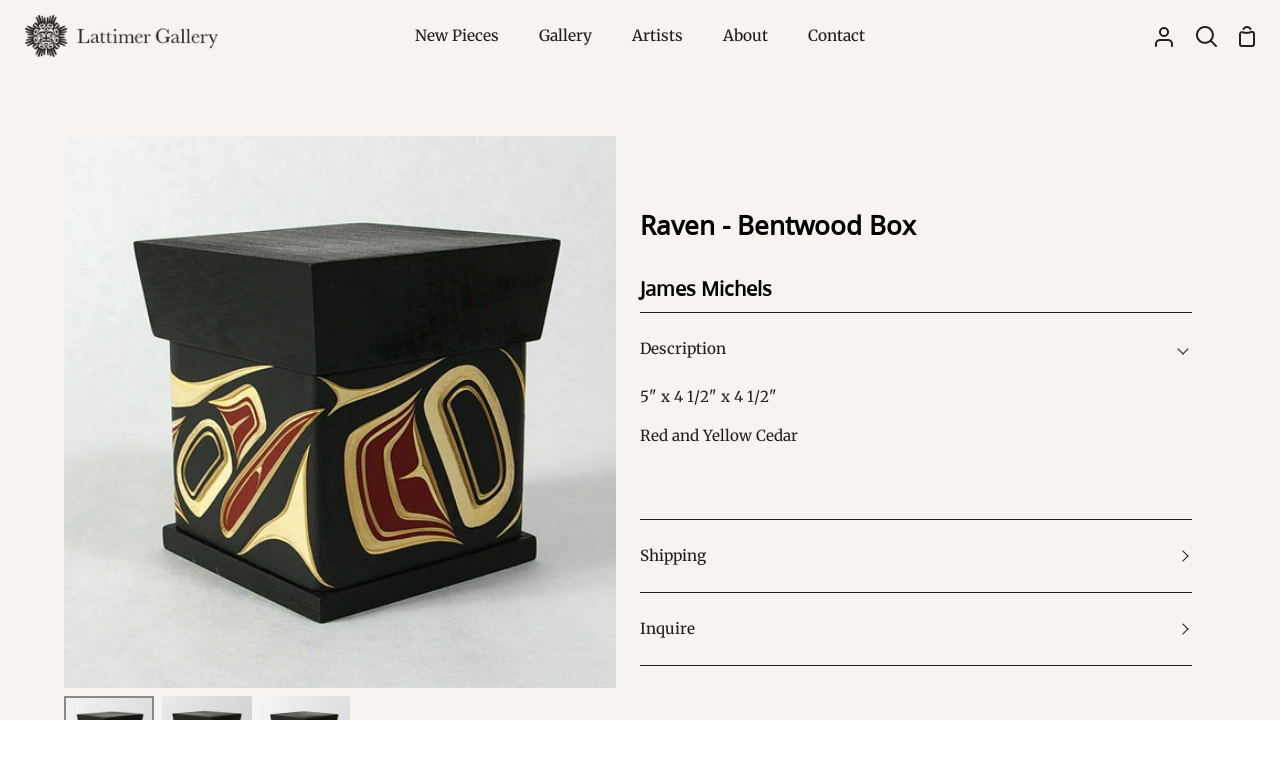

--- FILE ---
content_type: text/html; charset=utf-8
request_url: https://www.lattimergallery.com/products/bentwood-box-by-james-michels-3236
body_size: 26011
content:
<!doctype html>
<html class="no-js supports-no-cookies" lang="en"><head>
  <meta charset="utf-8">
  <meta http-equiv="X-UA-Compatible" content="IE=edge">
  <meta name="viewport" content="width=device-width,initial-scale=1,viewport-fit=cover">
  <meta name="theme-color" content="#821e1e"><link rel="canonical" href="https://www.lattimergallery.com/products/bentwood-box-by-james-michels-3236"><!-- ======================= Story Theme V4.2.2 ========================= -->

  <link rel="preconnect" href="https://cdn.shopify.com" crossorigin>
  <link rel="preconnect" href="https://fonts.shopify.com" crossorigin>
  <link rel="preconnect" href="https://monorail-edge.shopifysvc.com" crossorigin>

  <link rel="preload" href="//www.lattimergallery.com/cdn/shop/t/31/assets/lazysizes.js?v=111431644619468174291752619833" as="script">
  <link rel="preload" href="//www.lattimergallery.com/cdn/shop/t/31/assets/vendor.js?v=537668916102085731752619833" as="script">
  <link rel="preload" href="//www.lattimergallery.com/cdn/shop/t/31/assets/theme.js?v=170588453666784298611752619833" as="script">
  <link rel="preload" href="//www.lattimergallery.com/cdn/shop/t/31/assets/theme.css?v=139151554637013427341752619833" as="style">

  
    <link rel="shortcut icon" href="//www.lattimergallery.com/cdn/shop/files/LAT_Favicon_-_Red_32x32.png?v=1747093823" type="image/png">

  <!-- Title and description ================================================ -->
  
  <title>
    

    Raven - Bentwood Box
&ndash; Lattimer Gallery

  </title><meta name="description" content="5&quot; x 4 1/2&quot; x 4 1/2&quot; Red and Yellow Cedar">
  <!-- /snippets/social-meta-tags.liquid -->

<meta property="og:site_name" content="Lattimer Gallery">
<meta property="og:url" content="https://www.lattimergallery.com/products/bentwood-box-by-james-michels-3236">
<meta property="og:title" content="Raven - Bentwood Box">
<meta property="og:type" content="product">
<meta property="og:description" content="5&quot; x 4 1/2&quot; x 4 1/2&quot; Red and Yellow Cedar"><meta property="og:image" content="http://www.lattimergallery.com/cdn/shop/products/f1239658650-kE.jpeg?v=1438714501">
  <meta property="og:image:secure_url" content="https://www.lattimergallery.com/cdn/shop/products/f1239658650-kE.jpeg?v=1438714501">
  <meta property="og:image:width" content="500">
  <meta property="og:image:height" content="500"><meta property="og:price:amount" content="800.00">
  <meta property="og:price:currency" content="CAD"><meta name="twitter:site" content="@https://x.com/lattimergallery"><meta name="twitter:card" content="summary_large_image">
<meta name="twitter:title" content="Raven - Bentwood Box">
<meta name="twitter:description" content="5&quot; x 4 1/2&quot; x 4 1/2&quot; Red and Yellow Cedar">


  <!-- CSS ================================================================== -->
<style>
  @font-face {
    font-family: 'BCSans-Regular'; 
    src: url('//www.lattimergallery.com/cdn/shop/t/31/assets/BCSans-Regular.woff2?v=20245375409194842531752619833') format('woff2'),
    url('//www.lattimergallery.com/cdn/shop/t/31/assets/BCSans-Regular.woff?v=56061022633879596841752619833') format('woff'),
    url('//www.lattimergallery.com/cdn/shop/t/31/assets/BCSans-Regular.ttf?v=164114465704013961771752619833') format('truetype'),
    url('//www.lattimergallery.com/cdn/shop/t/31/assets/BCSans-Regular.otf?v=100509124185231216811752619833') format('opentype');
    font-weight: normal;
    font-style: normal;
  }
  @font-face {
    font-family: 'BCSans-Bold'; 
    src: url('//www.lattimergallery.com/cdn/shop/t/31/assets/BCSans-Bold.woff2?v=35044004582278925341752619833') format('woff2'),
    url('//www.lattimergallery.com/cdn/shop/t/31/assets/BCSans-Bold.woff?v=171292538637628330431752619833') format('woff'),
    url('//www.lattimergallery.com/cdn/shop/t/31/assets/BCSans-Bold.ttf?v=179626011123676264411752619833') format('truetype'),
    url('//www.lattimergallery.com/cdn/shop/t/31/assets/BCSans-Bold.otf?v=124822854948322183171752619833') format('opentype');
    font-weight: normal;
    font-style: normal;
  }


</style>

  <link href="//www.lattimergallery.com/cdn/shop/t/31/assets/font-settings.css?v=68519843082580734121759343953" rel="stylesheet" type="text/css" media="all" />

  

<style data-shopify>
  :root {/*================ Font Variables ================*/

  --FONT-WEIGHT-BODY: 400;

  --FONT-WEIGHT-BODY-MID: 500;
  --FONT-WEIGHT-BODY-BOLD: 700;

  --FONT-STACK-BODY: Merriweather, serif;
  --FONT-STYLE-BODY: normal;
  --FONT-ADJUST-BODY: 0.95;


  --FONT-WEIGHT-HEADING: 700;
  --FONT-WEIGHT-HEADING-BOLD: 800;

  --FONT-STACK-HEADING: "BCSans-Regular", "Open Sans", sans-serif;
  --FONT-STYLE-HEADING: normal;
  --FONT-ADJUST-HEADING: 1.0;

  --FONT-STACK-NAV: Merriweather, serif;
  --FONT-STYLE-NAV: normal;
  --FONT-ADJUST-NAV: 1.1;

  --FONT-WEIGHT-NAV: 400;
  --FONT-WEIGHT-NAV-BOLD: 700;

  --FONT-WEIGHT-ACCENT: 400;
  --FONT-WEIGHT-ACCENT-BOLD: 500;

  --FONT-STACK-ACCENT: "BCSans-Regular", "Open Sans", sans-serif;
  --FONT-STYLE-ACCENT: normal;
  --FONT-ADJUST-ACCENT: 1.0;


  /*================ Color Variables ================*/
  --LAYOUT-WIDTH: 1200px;
  --LAYOUT-GUTTER: 24px;
  --LAYOUT-OUTER: 24px;
  --LAYOUT-CONTAINER: 1400px;


  /*================ Color Variables ================*/
  /* ===  Backgrounds ===*/
  --COLOR-BG: #f7f4ef;
  --COLOR-BG-ACCENT: #dcd9d5;

  /* === Text colors ===*/
  --COLOR-TEXT-DARK: #000000;
  --COLOR-TEXT: #231f20;
  --COLOR-TEXT-LIGHT: #635f5e;

  /* === Shades of grey ===*/
  --COLOR-A5:  rgba(35, 31, 32, 0.05);
  --COLOR-A10: rgba(35, 31, 32, 0.1);
  --COLOR-A20: rgba(35, 31, 32, 0.2);
  --COLOR-A30: rgba(35, 31, 32, 0.3);
  --COLOR-A40: rgba(35, 31, 32, 0.4);
  --COLOR-A50: rgba(35, 31, 32, 0.5);
  --COLOR-A60: rgba(35, 31, 32, 0.6);
  --COLOR-A70: rgba(35, 31, 32, 0.7);
  --COLOR-A80: rgba(35, 31, 32, 0.8);
  --COLOR-A90: rgba(35, 31, 32, 0.9);
  --COLOR-A95: rgba(35, 31, 32, 0.95);

  /* === Product badges ===*/
  --COLOR-BADGE: #f7f4ef;
  --COLOR-BADGE-TEXT: #821e1e;

  /* === Rounding ===*/
  
    --RADIUS-BTN: 0px;
    --RADIUS-FORM: 0px;
    --RADIUS-ROUNDED-ONLY: 0px;
  

  
    --RADIUS-XL: 0px;
    --RADIUS-LG: 0px;
    --RADIUS: 0px;
    --RADIUS-SM: 0px;
  

  /* === Border colors ===*/
  --COLOR-BORDER: #231f20;
  --COLOR-BORDER-LIGHT: #282425;/* === Accent-cool ===*/
  --COLOR-SECONDARY: #821e1e;
  --COLOR-SECONDARY-HOVER: #4a0909;
  --COLOR-SECONDARY-FADE: rgba(130, 30, 30, 0.05);
  --COLOR-SECONDARY-SHADOW: rgba(6, 1, 1, 0.1);
  --COLOR-SECONDARY-FADE-HOVER: rgba(130, 30, 30, 0.1);--COLOR-SECONDARY-OPPOSITE: #ffffff;

  /* === Accent-warm ===*/
  --COLOR-PRIMARY: #5c8672;
  --COLOR-PRIMARY-HOVER: #32644c;
  --COLOR-PRIMARY-FADE: rgba(92, 134, 114, 0.05);
  --COLOR-PRIMARY-FADE-HOVER: rgba(92, 134, 114, 0.1);
  --COLOR-PRIMARY-SHADOW: rgba(30, 43, 37, 0.1);--COLOR-PRIMARY-OPPOSITE: #ffffff;




  /* ================ Inverted Color Variables ================ */

  --INVERSE-BG: #821e1e;
  --INVERSE-BG-ACCENT: #b06f4a;

  /* === Text colors ===*/
  --INVERSE-TEXT-DARK: #ffffff;
  --INVERSE-TEXT: #fbfaf8;
  --INVERSE-TEXT-LIGHT: #d7b8b7;

  /* === Bright color ===*/
  --INVERSE-PRIMARY: #5c8672;
  --INVERSE-PRIMARY-HOVER: #32644c;
  --INVERSE-PRIMARY-FADE: rgba(92, 134, 114, 0.05);
  --INVERSE-PRIMARY-FADE-HOVER: rgba(92, 134, 114, 0.1);
  --INVERSE-PRIMARY-SHADOW: rgba(30, 43, 37, 0.1);--INVERSE-PRIMARY-OPPOSITE: #ffffff;


  /* === Second Color ===*/
  --INVERSE-SECONDARY: #b06f4a;
  --INVERSE-SECONDARY-HOVER: #874a26;
  --INVERSE-SECONDARY-FADE: rgba(176, 111, 74, 0.05);
  --INVERSE-SECONDARY-FADE-HOVER: rgba(176, 111, 74, 0.1);
  --INVERSE-SECONDARY-SHADOW: rgba(68, 43, 29, 0.1);--INVERSE-SECONDARY-OPPOSITE: #ffffff;

  /* === Shades of grey ===*/
  --INVERSE-A5:  rgba(251, 250, 248, 0.05);
  --INVERSE-A10: rgba(251, 250, 248, 0.1);
  --INVERSE-A20: rgba(251, 250, 248, 0.2);
  --INVERSE-A35: rgba(251, 250, 248, 0.3);
  --INVERSE-A80: rgba(251, 250, 248, 0.8);
  --INVERSE-A90: rgba(251, 250, 248, 0.9);
  --INVERSE-A95: rgba(251, 250, 248, 0.95);

  /* === Border colors ===*/
  --INVERSE-BORDER: #f7f4ef;
  --INVERSE-BORDER-LIGHT: #f4efe8;

  /* ================ End Inverted Color Variables ================ */


  /* === Footer Bar ===*/
  --COLOR-FOOTER-BG: #231f20;
  --COLOR-FOOTER-TEXT: #fbfaf8;
  --COLOR-FOOTER-TEXT-HOVER: #e7d7bf;
  --COLOR-FOOTER-A8:  rgba(35, 31, 32, 0.08);
  --COLOR-FOOTER-A15: rgba(35, 31, 32, 0.15);

  /* === Nav and dropdown link background ===*/
  --COLOR-NAV: #f7f4ef;
  --COLOR-NAV-a50:  rgba(35, 31, 32, 0.5);

  --COLOR-NAV-BORDER: #f7f4ef;
  
  --COLOR-NAV-BORDER-HAIRLINE: #f2ede5;

  --COLOR-NAV-TEXT: #231f20;
  --COLOR-NAV-TEXT-DARK: #030202;
  --COLOR-NAV-TEXT-BRIGHT: #404040;
  --COLOR-NAV-TEXT-TRANSPARENT: #fbfaf8;
  --COLOR-HIGHLIGHT-LINK: #821e1e;

  --COLOR-NAV-TOOLBAR-BG: #231f20;
  --COLOR-NAV-TOOLBAR-TEXT: #fbfaf8;

  /* ================ Special ================ */
  --COLOR-SUCCESS: #5c8672;
  --COLOR-SUCCESS-FADE: rgba(92, 134, 114, 0.05);
  --COLOR-ERROR: #b06f4a;
  --COLOR-ERROR-FADE: rgba(176, 111, 74, 0.05);
  --COLOR-WARN: #821e1e;
  --COLOR-WARN-FADE: rgba(130, 30, 30, 0.05);

  /* ================ Photo correction ================ */
  --PHOTO-CORRECTION: 100%;

  /* ================ 3D Models ================ */
  --progress-bar-color: #231f20;


  

  }
</style>


  <link href="//www.lattimergallery.com/cdn/shop/t/31/assets/theme.css?v=139151554637013427341752619833" rel="stylesheet" type="text/css" media="all" />
  

  <script>
    
    document.documentElement.className = document.documentElement.className.replace('no-js', 'js');
    let root = '/';
    if (root[root.length - 1] !== '/') {
      root = `${root}/`;
    }
    window.theme = {
      routes: {
        root_url: root,
        cart: '/cart',
        cart_add_url: '/cart/add',
        product_recommendations_url: '/recommendations/products',
        search_url: '/search',
        predictive_search_url: '/search/suggest',
        account_addresses_url: '/account/addresses'
      },
      assets: {
        photoswipe: '//www.lattimergallery.com/cdn/shop/t/31/assets/photoswipe.js?v=162613001030112971491752619833',
        smoothscroll: '//www.lattimergallery.com/cdn/shop/t/31/assets/smoothscroll.js?v=37906625415260927261752619833',
        swatches: '//www.lattimergallery.com/cdn/shop/t/31/assets/swatches.json?v=56005079042391682951752619833',
        base: "//www.lattimergallery.com/cdn/shop/t/31/assets/",
      },
      strings: {
        addToCart: "Add to Cart",
        soldOut: "SOLD",
        unavailable: "Unavailable",
        preOrder: "Pre-Order",
        unitPrice: "Unit price",
        unitPriceSeparator: "per",
        swatchesKey: "Color, Colour",
        estimateShipping: "Estimate shipping",
        noShippingAvailable: "We do not ship to this destination.",
        free: "Free",
        from: "From",
        sale: "Sale",
        subscription: "Subscription",
        stockout: "All available stock is in cart",
        products: "Products",
        pages: "Pages",
        collections: "Collections",
        articles: "Articles",
        successMessage: "Link copied to clipboard"
      },
      shop: {
        assets: "//www.lattimergallery.com/cdn/shop/t/31/assets/"
      },
      settings: {
        badge_sale_type: "dollar",
        currency_code_enable: false,
        excluded_collections_strict: ["all"," frontpage"],
        excluded_collections: ["sibling"]
      },
      info: {
        name: 'story'
      },
      version: '4.2.2',
      animations:  false,
      moneyFormat: "${{amount}}",
      currencyCode: "CAD",
    };
    // When image loads, clear the background placeholder
    document.addEventListener('lazyloaded', (e) => {
      const holderTarget = e.target.closest('[data-wipe-background]');
      if (holderTarget) {
        holderTarget.style.backgroundImage = 'none';
      }
    });
  </script><!-- Theme Javascript ============================================================== -->
  <script src="//www.lattimergallery.com/cdn/shop/t/31/assets/lazysizes.js?v=111431644619468174291752619833" async="async"></script>
  <script src="//www.lattimergallery.com/cdn/shop/t/31/assets/vendor.js?v=537668916102085731752619833" defer="defer"></script>
  <script src="//www.lattimergallery.com/cdn/shop/t/31/assets/theme.js?v=170588453666784298611752619833" defer="defer"></script>

  <script type="text/javascript">
    if (window.MSInputMethodContext && document.documentMode) {
      var scripts = document.getElementsByTagName('script')[0];
      var polyfill = document.createElement('script');
      polyfill.defer = true;
      polyfill.src = "//www.lattimergallery.com/cdn/shop/t/31/assets/ie11.js?v=144489047535103983231752619833";

      scripts.parentNode.insertBefore(polyfill, scripts);
    }
  </script>

  

  <!-- Shopify app scripts =========================================================== -->

  <script>window.performance && window.performance.mark && window.performance.mark('shopify.content_for_header.start');</script><meta name="facebook-domain-verification" content="7vtt9k1v1awnh1nlgnqs0p62jpjcrv">
<meta id="shopify-digital-wallet" name="shopify-digital-wallet" content="/6737907/digital_wallets/dialog">
<meta name="shopify-checkout-api-token" content="3546c633768110c5006c10d9b6b37734">
<meta id="in-context-paypal-metadata" data-shop-id="6737907" data-venmo-supported="false" data-environment="production" data-locale="en_US" data-paypal-v4="true" data-currency="CAD">
<link rel="alternate" type="application/json+oembed" href="https://www.lattimergallery.com/products/bentwood-box-by-james-michels-3236.oembed">
<script async="async" src="/checkouts/internal/preloads.js?locale=en-CA"></script>
<link rel="preconnect" href="https://shop.app" crossorigin="anonymous">
<script async="async" src="https://shop.app/checkouts/internal/preloads.js?locale=en-CA&shop_id=6737907" crossorigin="anonymous"></script>
<script id="apple-pay-shop-capabilities" type="application/json">{"shopId":6737907,"countryCode":"CA","currencyCode":"CAD","merchantCapabilities":["supports3DS"],"merchantId":"gid:\/\/shopify\/Shop\/6737907","merchantName":"Lattimer Gallery","requiredBillingContactFields":["postalAddress","email","phone"],"requiredShippingContactFields":["postalAddress","email","phone"],"shippingType":"shipping","supportedNetworks":["visa","masterCard","amex","discover","interac","jcb"],"total":{"type":"pending","label":"Lattimer Gallery","amount":"1.00"},"shopifyPaymentsEnabled":true,"supportsSubscriptions":true}</script>
<script id="shopify-features" type="application/json">{"accessToken":"3546c633768110c5006c10d9b6b37734","betas":["rich-media-storefront-analytics"],"domain":"www.lattimergallery.com","predictiveSearch":true,"shopId":6737907,"locale":"en"}</script>
<script>var Shopify = Shopify || {};
Shopify.shop = "lattimer-gallery.myshopify.com";
Shopify.locale = "en";
Shopify.currency = {"active":"CAD","rate":"1.0"};
Shopify.country = "CA";
Shopify.theme = {"name":"Removes Featured filter option - 16\/07\/25","id":180770701621,"schema_name":"Story","schema_version":"4.2.2","theme_store_id":864,"role":"main"};
Shopify.theme.handle = "null";
Shopify.theme.style = {"id":null,"handle":null};
Shopify.cdnHost = "www.lattimergallery.com/cdn";
Shopify.routes = Shopify.routes || {};
Shopify.routes.root = "/";</script>
<script type="module">!function(o){(o.Shopify=o.Shopify||{}).modules=!0}(window);</script>
<script>!function(o){function n(){var o=[];function n(){o.push(Array.prototype.slice.apply(arguments))}return n.q=o,n}var t=o.Shopify=o.Shopify||{};t.loadFeatures=n(),t.autoloadFeatures=n()}(window);</script>
<script>
  window.ShopifyPay = window.ShopifyPay || {};
  window.ShopifyPay.apiHost = "shop.app\/pay";
  window.ShopifyPay.redirectState = null;
</script>
<script id="shop-js-analytics" type="application/json">{"pageType":"product"}</script>
<script defer="defer" async type="module" src="//www.lattimergallery.com/cdn/shopifycloud/shop-js/modules/v2/client.init-shop-cart-sync_Bc8-qrdt.en.esm.js"></script>
<script defer="defer" async type="module" src="//www.lattimergallery.com/cdn/shopifycloud/shop-js/modules/v2/chunk.common_CmNk3qlo.esm.js"></script>
<script type="module">
  await import("//www.lattimergallery.com/cdn/shopifycloud/shop-js/modules/v2/client.init-shop-cart-sync_Bc8-qrdt.en.esm.js");
await import("//www.lattimergallery.com/cdn/shopifycloud/shop-js/modules/v2/chunk.common_CmNk3qlo.esm.js");

  window.Shopify.SignInWithShop?.initShopCartSync?.({"fedCMEnabled":true,"windoidEnabled":true});

</script>
<script>
  window.Shopify = window.Shopify || {};
  if (!window.Shopify.featureAssets) window.Shopify.featureAssets = {};
  window.Shopify.featureAssets['shop-js'] = {"shop-cart-sync":["modules/v2/client.shop-cart-sync_DOpY4EW0.en.esm.js","modules/v2/chunk.common_CmNk3qlo.esm.js"],"init-fed-cm":["modules/v2/client.init-fed-cm_D2vsy40D.en.esm.js","modules/v2/chunk.common_CmNk3qlo.esm.js"],"shop-button":["modules/v2/client.shop-button_CI-s0xGZ.en.esm.js","modules/v2/chunk.common_CmNk3qlo.esm.js"],"shop-toast-manager":["modules/v2/client.shop-toast-manager_Cx0C6may.en.esm.js","modules/v2/chunk.common_CmNk3qlo.esm.js"],"init-windoid":["modules/v2/client.init-windoid_CXNAd0Cm.en.esm.js","modules/v2/chunk.common_CmNk3qlo.esm.js"],"init-shop-email-lookup-coordinator":["modules/v2/client.init-shop-email-lookup-coordinator_B9mmbKi4.en.esm.js","modules/v2/chunk.common_CmNk3qlo.esm.js"],"shop-cash-offers":["modules/v2/client.shop-cash-offers_CL9Nay2h.en.esm.js","modules/v2/chunk.common_CmNk3qlo.esm.js","modules/v2/chunk.modal_CvhjeixQ.esm.js"],"avatar":["modules/v2/client.avatar_BTnouDA3.en.esm.js"],"init-shop-cart-sync":["modules/v2/client.init-shop-cart-sync_Bc8-qrdt.en.esm.js","modules/v2/chunk.common_CmNk3qlo.esm.js"],"init-customer-accounts-sign-up":["modules/v2/client.init-customer-accounts-sign-up_C7zhr03q.en.esm.js","modules/v2/client.shop-login-button_BbMx65lK.en.esm.js","modules/v2/chunk.common_CmNk3qlo.esm.js","modules/v2/chunk.modal_CvhjeixQ.esm.js"],"pay-button":["modules/v2/client.pay-button_Bhm3077V.en.esm.js","modules/v2/chunk.common_CmNk3qlo.esm.js"],"init-shop-for-new-customer-accounts":["modules/v2/client.init-shop-for-new-customer-accounts_rLbLSDTe.en.esm.js","modules/v2/client.shop-login-button_BbMx65lK.en.esm.js","modules/v2/chunk.common_CmNk3qlo.esm.js","modules/v2/chunk.modal_CvhjeixQ.esm.js"],"init-customer-accounts":["modules/v2/client.init-customer-accounts_DkVf8Jdu.en.esm.js","modules/v2/client.shop-login-button_BbMx65lK.en.esm.js","modules/v2/chunk.common_CmNk3qlo.esm.js","modules/v2/chunk.modal_CvhjeixQ.esm.js"],"shop-login-button":["modules/v2/client.shop-login-button_BbMx65lK.en.esm.js","modules/v2/chunk.common_CmNk3qlo.esm.js","modules/v2/chunk.modal_CvhjeixQ.esm.js"],"shop-follow-button":["modules/v2/client.shop-follow-button_B-omSWeu.en.esm.js","modules/v2/chunk.common_CmNk3qlo.esm.js","modules/v2/chunk.modal_CvhjeixQ.esm.js"],"lead-capture":["modules/v2/client.lead-capture_DZQFWrYz.en.esm.js","modules/v2/chunk.common_CmNk3qlo.esm.js","modules/v2/chunk.modal_CvhjeixQ.esm.js"],"checkout-modal":["modules/v2/client.checkout-modal_Fp9GouFF.en.esm.js","modules/v2/chunk.common_CmNk3qlo.esm.js","modules/v2/chunk.modal_CvhjeixQ.esm.js"],"shop-login":["modules/v2/client.shop-login_B9KWmZaW.en.esm.js","modules/v2/chunk.common_CmNk3qlo.esm.js","modules/v2/chunk.modal_CvhjeixQ.esm.js"],"payment-terms":["modules/v2/client.payment-terms_Bl_bs7GP.en.esm.js","modules/v2/chunk.common_CmNk3qlo.esm.js","modules/v2/chunk.modal_CvhjeixQ.esm.js"]};
</script>
<script>(function() {
  var isLoaded = false;
  function asyncLoad() {
    if (isLoaded) return;
    isLoaded = true;
    var urls = ["https:\/\/chimpstatic.com\/mcjs-connected\/js\/users\/7c8f9d6b6d\/1fd56d5660177965851ec4415.js?shop=lattimer-gallery.myshopify.com"];
    for (var i = 0; i < urls.length; i++) {
      var s = document.createElement('script');
      s.type = 'text/javascript';
      s.async = true;
      s.src = urls[i];
      var x = document.getElementsByTagName('script')[0];
      x.parentNode.insertBefore(s, x);
    }
  };
  if(window.attachEvent) {
    window.attachEvent('onload', asyncLoad);
  } else {
    window.addEventListener('load', asyncLoad, false);
  }
})();</script>
<script id="__st">var __st={"a":6737907,"offset":-28800,"reqid":"7410c732-ba1a-4ed7-92a2-0541f9b9dbb7-1762354580","pageurl":"www.lattimergallery.com\/products\/bentwood-box-by-james-michels-3236","u":"5a93173269c8","p":"product","rtyp":"product","rid":1972071235};</script>
<script>window.ShopifyPaypalV4VisibilityTracking = true;</script>
<script id="captcha-bootstrap">!function(){'use strict';const t='contact',e='account',n='new_comment',o=[[t,t],['blogs',n],['comments',n],[t,'customer']],c=[[e,'customer_login'],[e,'guest_login'],[e,'recover_customer_password'],[e,'create_customer']],r=t=>t.map((([t,e])=>`form[action*='/${t}']:not([data-nocaptcha='true']) input[name='form_type'][value='${e}']`)).join(','),a=t=>()=>t?[...document.querySelectorAll(t)].map((t=>t.form)):[];function s(){const t=[...o],e=r(t);return a(e)}const i='password',u='form_key',d=['recaptcha-v3-token','g-recaptcha-response','h-captcha-response',i],f=()=>{try{return window.sessionStorage}catch{return}},m='__shopify_v',_=t=>t.elements[u];function p(t,e,n=!1){try{const o=window.sessionStorage,c=JSON.parse(o.getItem(e)),{data:r}=function(t){const{data:e,action:n}=t;return t[m]||n?{data:e,action:n}:{data:t,action:n}}(c);for(const[e,n]of Object.entries(r))t.elements[e]&&(t.elements[e].value=n);n&&o.removeItem(e)}catch(o){console.error('form repopulation failed',{error:o})}}const l='form_type',E='cptcha';function T(t){t.dataset[E]=!0}const w=window,h=w.document,L='Shopify',v='ce_forms',y='captcha';let A=!1;((t,e)=>{const n=(g='f06e6c50-85a8-45c8-87d0-21a2b65856fe',I='https://cdn.shopify.com/shopifycloud/storefront-forms-hcaptcha/ce_storefront_forms_captcha_hcaptcha.v1.5.2.iife.js',D={infoText:'Protected by hCaptcha',privacyText:'Privacy',termsText:'Terms'},(t,e,n)=>{const o=w[L][v],c=o.bindForm;if(c)return c(t,g,e,D).then(n);var r;o.q.push([[t,g,e,D],n]),r=I,A||(h.body.append(Object.assign(h.createElement('script'),{id:'captcha-provider',async:!0,src:r})),A=!0)});var g,I,D;w[L]=w[L]||{},w[L][v]=w[L][v]||{},w[L][v].q=[],w[L][y]=w[L][y]||{},w[L][y].protect=function(t,e){n(t,void 0,e),T(t)},Object.freeze(w[L][y]),function(t,e,n,w,h,L){const[v,y,A,g]=function(t,e,n){const i=e?o:[],u=t?c:[],d=[...i,...u],f=r(d),m=r(i),_=r(d.filter((([t,e])=>n.includes(e))));return[a(f),a(m),a(_),s()]}(w,h,L),I=t=>{const e=t.target;return e instanceof HTMLFormElement?e:e&&e.form},D=t=>v().includes(t);t.addEventListener('submit',(t=>{const e=I(t);if(!e)return;const n=D(e)&&!e.dataset.hcaptchaBound&&!e.dataset.recaptchaBound,o=_(e),c=g().includes(e)&&(!o||!o.value);(n||c)&&t.preventDefault(),c&&!n&&(function(t){try{if(!f())return;!function(t){const e=f();if(!e)return;const n=_(t);if(!n)return;const o=n.value;o&&e.removeItem(o)}(t);const e=Array.from(Array(32),(()=>Math.random().toString(36)[2])).join('');!function(t,e){_(t)||t.append(Object.assign(document.createElement('input'),{type:'hidden',name:u})),t.elements[u].value=e}(t,e),function(t,e){const n=f();if(!n)return;const o=[...t.querySelectorAll(`input[type='${i}']`)].map((({name:t})=>t)),c=[...d,...o],r={};for(const[a,s]of new FormData(t).entries())c.includes(a)||(r[a]=s);n.setItem(e,JSON.stringify({[m]:1,action:t.action,data:r}))}(t,e)}catch(e){console.error('failed to persist form',e)}}(e),e.submit())}));const S=(t,e)=>{t&&!t.dataset[E]&&(n(t,e.some((e=>e===t))),T(t))};for(const o of['focusin','change'])t.addEventListener(o,(t=>{const e=I(t);D(e)&&S(e,y())}));const B=e.get('form_key'),M=e.get(l),P=B&&M;t.addEventListener('DOMContentLoaded',(()=>{const t=y();if(P)for(const e of t)e.elements[l].value===M&&p(e,B);[...new Set([...A(),...v().filter((t=>'true'===t.dataset.shopifyCaptcha))])].forEach((e=>S(e,t)))}))}(h,new URLSearchParams(w.location.search),n,t,e,['guest_login'])})(!0,!0)}();</script>
<script integrity="sha256-52AcMU7V7pcBOXWImdc/TAGTFKeNjmkeM1Pvks/DTgc=" data-source-attribution="shopify.loadfeatures" defer="defer" src="//www.lattimergallery.com/cdn/shopifycloud/storefront/assets/storefront/load_feature-81c60534.js" crossorigin="anonymous"></script>
<script crossorigin="anonymous" defer="defer" src="//www.lattimergallery.com/cdn/shopifycloud/storefront/assets/shopify_pay/storefront-65b4c6d7.js?v=20250812"></script>
<script data-source-attribution="shopify.dynamic_checkout.dynamic.init">var Shopify=Shopify||{};Shopify.PaymentButton=Shopify.PaymentButton||{isStorefrontPortableWallets:!0,init:function(){window.Shopify.PaymentButton.init=function(){};var t=document.createElement("script");t.src="https://www.lattimergallery.com/cdn/shopifycloud/portable-wallets/latest/portable-wallets.en.js",t.type="module",document.head.appendChild(t)}};
</script>
<script data-source-attribution="shopify.dynamic_checkout.buyer_consent">
  function portableWalletsHideBuyerConsent(e){var t=document.getElementById("shopify-buyer-consent"),n=document.getElementById("shopify-subscription-policy-button");t&&n&&(t.classList.add("hidden"),t.setAttribute("aria-hidden","true"),n.removeEventListener("click",e))}function portableWalletsShowBuyerConsent(e){var t=document.getElementById("shopify-buyer-consent"),n=document.getElementById("shopify-subscription-policy-button");t&&n&&(t.classList.remove("hidden"),t.removeAttribute("aria-hidden"),n.addEventListener("click",e))}window.Shopify?.PaymentButton&&(window.Shopify.PaymentButton.hideBuyerConsent=portableWalletsHideBuyerConsent,window.Shopify.PaymentButton.showBuyerConsent=portableWalletsShowBuyerConsent);
</script>
<script data-source-attribution="shopify.dynamic_checkout.cart.bootstrap">document.addEventListener("DOMContentLoaded",(function(){function t(){return document.querySelector("shopify-accelerated-checkout-cart, shopify-accelerated-checkout")}if(t())Shopify.PaymentButton.init();else{new MutationObserver((function(e,n){t()&&(Shopify.PaymentButton.init(),n.disconnect())})).observe(document.body,{childList:!0,subtree:!0})}}));
</script>
<script id='scb4127' type='text/javascript' async='' src='https://www.lattimergallery.com/cdn/shopifycloud/privacy-banner/storefront-banner.js'></script><link id="shopify-accelerated-checkout-styles" rel="stylesheet" media="screen" href="https://www.lattimergallery.com/cdn/shopifycloud/portable-wallets/latest/accelerated-checkout-backwards-compat.css" crossorigin="anonymous">
<style id="shopify-accelerated-checkout-cart">
        #shopify-buyer-consent {
  margin-top: 1em;
  display: inline-block;
  width: 100%;
}

#shopify-buyer-consent.hidden {
  display: none;
}

#shopify-subscription-policy-button {
  background: none;
  border: none;
  padding: 0;
  text-decoration: underline;
  font-size: inherit;
  cursor: pointer;
}

#shopify-subscription-policy-button::before {
  box-shadow: none;
}

      </style>

<script>window.performance && window.performance.mark && window.performance.mark('shopify.content_for_header.end');</script>
<link href="https://monorail-edge.shopifysvc.com" rel="dns-prefetch">
<script>(function(){if ("sendBeacon" in navigator && "performance" in window) {try {var session_token_from_headers = performance.getEntriesByType('navigation')[0].serverTiming.find(x => x.name == '_s').description;} catch {var session_token_from_headers = undefined;}var session_cookie_matches = document.cookie.match(/_shopify_s=([^;]*)/);var session_token_from_cookie = session_cookie_matches && session_cookie_matches.length === 2 ? session_cookie_matches[1] : "";var session_token = session_token_from_headers || session_token_from_cookie || "";function handle_abandonment_event(e) {var entries = performance.getEntries().filter(function(entry) {return /monorail-edge.shopifysvc.com/.test(entry.name);});if (!window.abandonment_tracked && entries.length === 0) {window.abandonment_tracked = true;var currentMs = Date.now();var navigation_start = performance.timing.navigationStart;var payload = {shop_id: 6737907,url: window.location.href,navigation_start,duration: currentMs - navigation_start,session_token,page_type: "product"};window.navigator.sendBeacon("https://monorail-edge.shopifysvc.com/v1/produce", JSON.stringify({schema_id: "online_store_buyer_site_abandonment/1.1",payload: payload,metadata: {event_created_at_ms: currentMs,event_sent_at_ms: currentMs}}));}}window.addEventListener('pagehide', handle_abandonment_event);}}());</script>
<script id="web-pixels-manager-setup">(function e(e,d,r,n,o){if(void 0===o&&(o={}),!Boolean(null===(a=null===(i=window.Shopify)||void 0===i?void 0:i.analytics)||void 0===a?void 0:a.replayQueue)){var i,a;window.Shopify=window.Shopify||{};var t=window.Shopify;t.analytics=t.analytics||{};var s=t.analytics;s.replayQueue=[],s.publish=function(e,d,r){return s.replayQueue.push([e,d,r]),!0};try{self.performance.mark("wpm:start")}catch(e){}var l=function(){var e={modern:/Edge?\/(1{2}[4-9]|1[2-9]\d|[2-9]\d{2}|\d{4,})\.\d+(\.\d+|)|Firefox\/(1{2}[4-9]|1[2-9]\d|[2-9]\d{2}|\d{4,})\.\d+(\.\d+|)|Chrom(ium|e)\/(9{2}|\d{3,})\.\d+(\.\d+|)|(Maci|X1{2}).+ Version\/(15\.\d+|(1[6-9]|[2-9]\d|\d{3,})\.\d+)([,.]\d+|)( \(\w+\)|)( Mobile\/\w+|) Safari\/|Chrome.+OPR\/(9{2}|\d{3,})\.\d+\.\d+|(CPU[ +]OS|iPhone[ +]OS|CPU[ +]iPhone|CPU IPhone OS|CPU iPad OS)[ +]+(15[._]\d+|(1[6-9]|[2-9]\d|\d{3,})[._]\d+)([._]\d+|)|Android:?[ /-](13[3-9]|1[4-9]\d|[2-9]\d{2}|\d{4,})(\.\d+|)(\.\d+|)|Android.+Firefox\/(13[5-9]|1[4-9]\d|[2-9]\d{2}|\d{4,})\.\d+(\.\d+|)|Android.+Chrom(ium|e)\/(13[3-9]|1[4-9]\d|[2-9]\d{2}|\d{4,})\.\d+(\.\d+|)|SamsungBrowser\/([2-9]\d|\d{3,})\.\d+/,legacy:/Edge?\/(1[6-9]|[2-9]\d|\d{3,})\.\d+(\.\d+|)|Firefox\/(5[4-9]|[6-9]\d|\d{3,})\.\d+(\.\d+|)|Chrom(ium|e)\/(5[1-9]|[6-9]\d|\d{3,})\.\d+(\.\d+|)([\d.]+$|.*Safari\/(?![\d.]+ Edge\/[\d.]+$))|(Maci|X1{2}).+ Version\/(10\.\d+|(1[1-9]|[2-9]\d|\d{3,})\.\d+)([,.]\d+|)( \(\w+\)|)( Mobile\/\w+|) Safari\/|Chrome.+OPR\/(3[89]|[4-9]\d|\d{3,})\.\d+\.\d+|(CPU[ +]OS|iPhone[ +]OS|CPU[ +]iPhone|CPU IPhone OS|CPU iPad OS)[ +]+(10[._]\d+|(1[1-9]|[2-9]\d|\d{3,})[._]\d+)([._]\d+|)|Android:?[ /-](13[3-9]|1[4-9]\d|[2-9]\d{2}|\d{4,})(\.\d+|)(\.\d+|)|Mobile Safari.+OPR\/([89]\d|\d{3,})\.\d+\.\d+|Android.+Firefox\/(13[5-9]|1[4-9]\d|[2-9]\d{2}|\d{4,})\.\d+(\.\d+|)|Android.+Chrom(ium|e)\/(13[3-9]|1[4-9]\d|[2-9]\d{2}|\d{4,})\.\d+(\.\d+|)|Android.+(UC? ?Browser|UCWEB|U3)[ /]?(15\.([5-9]|\d{2,})|(1[6-9]|[2-9]\d|\d{3,})\.\d+)\.\d+|SamsungBrowser\/(5\.\d+|([6-9]|\d{2,})\.\d+)|Android.+MQ{2}Browser\/(14(\.(9|\d{2,})|)|(1[5-9]|[2-9]\d|\d{3,})(\.\d+|))(\.\d+|)|K[Aa][Ii]OS\/(3\.\d+|([4-9]|\d{2,})\.\d+)(\.\d+|)/},d=e.modern,r=e.legacy,n=navigator.userAgent;return n.match(d)?"modern":n.match(r)?"legacy":"unknown"}(),u="modern"===l?"modern":"legacy",c=(null!=n?n:{modern:"",legacy:""})[u],f=function(e){return[e.baseUrl,"/wpm","/b",e.hashVersion,"modern"===e.buildTarget?"m":"l",".js"].join("")}({baseUrl:d,hashVersion:r,buildTarget:u}),m=function(e){var d=e.version,r=e.bundleTarget,n=e.surface,o=e.pageUrl,i=e.monorailEndpoint;return{emit:function(e){var a=e.status,t=e.errorMsg,s=(new Date).getTime(),l=JSON.stringify({metadata:{event_sent_at_ms:s},events:[{schema_id:"web_pixels_manager_load/3.1",payload:{version:d,bundle_target:r,page_url:o,status:a,surface:n,error_msg:t},metadata:{event_created_at_ms:s}}]});if(!i)return console&&console.warn&&console.warn("[Web Pixels Manager] No Monorail endpoint provided, skipping logging."),!1;try{return self.navigator.sendBeacon.bind(self.navigator)(i,l)}catch(e){}var u=new XMLHttpRequest;try{return u.open("POST",i,!0),u.setRequestHeader("Content-Type","text/plain"),u.send(l),!0}catch(e){return console&&console.warn&&console.warn("[Web Pixels Manager] Got an unhandled error while logging to Monorail."),!1}}}}({version:r,bundleTarget:l,surface:e.surface,pageUrl:self.location.href,monorailEndpoint:e.monorailEndpoint});try{o.browserTarget=l,function(e){var d=e.src,r=e.async,n=void 0===r||r,o=e.onload,i=e.onerror,a=e.sri,t=e.scriptDataAttributes,s=void 0===t?{}:t,l=document.createElement("script"),u=document.querySelector("head"),c=document.querySelector("body");if(l.async=n,l.src=d,a&&(l.integrity=a,l.crossOrigin="anonymous"),s)for(var f in s)if(Object.prototype.hasOwnProperty.call(s,f))try{l.dataset[f]=s[f]}catch(e){}if(o&&l.addEventListener("load",o),i&&l.addEventListener("error",i),u)u.appendChild(l);else{if(!c)throw new Error("Did not find a head or body element to append the script");c.appendChild(l)}}({src:f,async:!0,onload:function(){if(!function(){var e,d;return Boolean(null===(d=null===(e=window.Shopify)||void 0===e?void 0:e.analytics)||void 0===d?void 0:d.initialized)}()){var d=window.webPixelsManager.init(e)||void 0;if(d){var r=window.Shopify.analytics;r.replayQueue.forEach((function(e){var r=e[0],n=e[1],o=e[2];d.publishCustomEvent(r,n,o)})),r.replayQueue=[],r.publish=d.publishCustomEvent,r.visitor=d.visitor,r.initialized=!0}}},onerror:function(){return m.emit({status:"failed",errorMsg:"".concat(f," has failed to load")})},sri:function(e){var d=/^sha384-[A-Za-z0-9+/=]+$/;return"string"==typeof e&&d.test(e)}(c)?c:"",scriptDataAttributes:o}),m.emit({status:"loading"})}catch(e){m.emit({status:"failed",errorMsg:(null==e?void 0:e.message)||"Unknown error"})}}})({shopId: 6737907,storefrontBaseUrl: "https://www.lattimergallery.com",extensionsBaseUrl: "https://extensions.shopifycdn.com/cdn/shopifycloud/web-pixels-manager",monorailEndpoint: "https://monorail-edge.shopifysvc.com/unstable/produce_batch",surface: "storefront-renderer",enabledBetaFlags: ["2dca8a86"],webPixelsConfigList: [{"id":"1701085493","configuration":"{\"config\":\"{\\\"google_tag_ids\\\":[\\\"G-4XQCH53E4K\\\",\\\"G-0W3XNY2JRJ\\\"],\\\"target_country\\\":\\\"ZZ\\\",\\\"gtag_events\\\":[{\\\"type\\\":\\\"search\\\",\\\"action_label\\\":[\\\"G-4XQCH53E4K\\\",\\\"G-0W3XNY2JRJ\\\"]},{\\\"type\\\":\\\"begin_checkout\\\",\\\"action_label\\\":[\\\"G-4XQCH53E4K\\\",\\\"G-0W3XNY2JRJ\\\"]},{\\\"type\\\":\\\"view_item\\\",\\\"action_label\\\":[\\\"G-4XQCH53E4K\\\",\\\"G-0W3XNY2JRJ\\\"]},{\\\"type\\\":\\\"purchase\\\",\\\"action_label\\\":[\\\"G-4XQCH53E4K\\\",\\\"G-0W3XNY2JRJ\\\"]},{\\\"type\\\":\\\"page_view\\\",\\\"action_label\\\":[\\\"G-4XQCH53E4K\\\",\\\"G-0W3XNY2JRJ\\\"]},{\\\"type\\\":\\\"add_payment_info\\\",\\\"action_label\\\":[\\\"G-4XQCH53E4K\\\",\\\"G-0W3XNY2JRJ\\\"]},{\\\"type\\\":\\\"add_to_cart\\\",\\\"action_label\\\":[\\\"G-4XQCH53E4K\\\",\\\"G-0W3XNY2JRJ\\\"]}],\\\"enable_monitoring_mode\\\":false}\"}","eventPayloadVersion":"v1","runtimeContext":"OPEN","scriptVersion":"b2a88bafab3e21179ed38636efcd8a93","type":"APP","apiClientId":1780363,"privacyPurposes":[],"dataSharingAdjustments":{"protectedCustomerApprovalScopes":["read_customer_address","read_customer_email","read_customer_name","read_customer_personal_data","read_customer_phone"]}},{"id":"139657525","eventPayloadVersion":"v1","runtimeContext":"LAX","scriptVersion":"1","type":"CUSTOM","privacyPurposes":["ANALYTICS"],"name":"Google Analytics tag (migrated)"},{"id":"shopify-app-pixel","configuration":"{}","eventPayloadVersion":"v1","runtimeContext":"STRICT","scriptVersion":"0450","apiClientId":"shopify-pixel","type":"APP","privacyPurposes":["ANALYTICS","MARKETING"]},{"id":"shopify-custom-pixel","eventPayloadVersion":"v1","runtimeContext":"LAX","scriptVersion":"0450","apiClientId":"shopify-pixel","type":"CUSTOM","privacyPurposes":["ANALYTICS","MARKETING"]}],isMerchantRequest: false,initData: {"shop":{"name":"Lattimer Gallery","paymentSettings":{"currencyCode":"CAD"},"myshopifyDomain":"lattimer-gallery.myshopify.com","countryCode":"CA","storefrontUrl":"https:\/\/www.lattimergallery.com"},"customer":null,"cart":null,"checkout":null,"productVariants":[{"price":{"amount":800.0,"currencyCode":"CAD"},"product":{"title":"Raven - Bentwood Box","vendor":"James Michels","id":"1972071235","untranslatedTitle":"Raven - Bentwood Box","url":"\/products\/bentwood-box-by-james-michels-3236","type":"Bentwood Boxes"},"id":"5640201411","image":{"src":"\/\/www.lattimergallery.com\/cdn\/shop\/products\/f1239658650-kE.jpeg?v=1438714501"},"sku":"","title":"James Michels - 5\" x 4 1\/2\" x 4 1\/2\"","untranslatedTitle":"James Michels - 5\" x 4 1\/2\" x 4 1\/2\""}],"purchasingCompany":null},},"https://www.lattimergallery.com/cdn","5303c62bw494ab25dp0d72f2dcm48e21f5a",{"modern":"","legacy":""},{"shopId":"6737907","storefrontBaseUrl":"https:\/\/www.lattimergallery.com","extensionBaseUrl":"https:\/\/extensions.shopifycdn.com\/cdn\/shopifycloud\/web-pixels-manager","surface":"storefront-renderer","enabledBetaFlags":"[\"2dca8a86\"]","isMerchantRequest":"false","hashVersion":"5303c62bw494ab25dp0d72f2dcm48e21f5a","publish":"custom","events":"[[\"page_viewed\",{}],[\"product_viewed\",{\"productVariant\":{\"price\":{\"amount\":800.0,\"currencyCode\":\"CAD\"},\"product\":{\"title\":\"Raven - Bentwood Box\",\"vendor\":\"James Michels\",\"id\":\"1972071235\",\"untranslatedTitle\":\"Raven - Bentwood Box\",\"url\":\"\/products\/bentwood-box-by-james-michels-3236\",\"type\":\"Bentwood Boxes\"},\"id\":\"5640201411\",\"image\":{\"src\":\"\/\/www.lattimergallery.com\/cdn\/shop\/products\/f1239658650-kE.jpeg?v=1438714501\"},\"sku\":\"\",\"title\":\"James Michels - 5\\\" x 4 1\/2\\\" x 4 1\/2\\\"\",\"untranslatedTitle\":\"James Michels - 5\\\" x 4 1\/2\\\" x 4 1\/2\\\"\"}}]]"});</script><script>
  window.ShopifyAnalytics = window.ShopifyAnalytics || {};
  window.ShopifyAnalytics.meta = window.ShopifyAnalytics.meta || {};
  window.ShopifyAnalytics.meta.currency = 'CAD';
  var meta = {"product":{"id":1972071235,"gid":"gid:\/\/shopify\/Product\/1972071235","vendor":"James Michels","type":"Bentwood Boxes","variants":[{"id":5640201411,"price":80000,"name":"Raven - Bentwood Box - James Michels - 5\" x 4 1\/2\" x 4 1\/2\"","public_title":"James Michels - 5\" x 4 1\/2\" x 4 1\/2\"","sku":""}],"remote":false},"page":{"pageType":"product","resourceType":"product","resourceId":1972071235}};
  for (var attr in meta) {
    window.ShopifyAnalytics.meta[attr] = meta[attr];
  }
</script>
<script class="analytics">
  (function () {
    var customDocumentWrite = function(content) {
      var jquery = null;

      if (window.jQuery) {
        jquery = window.jQuery;
      } else if (window.Checkout && window.Checkout.$) {
        jquery = window.Checkout.$;
      }

      if (jquery) {
        jquery('body').append(content);
      }
    };

    var hasLoggedConversion = function(token) {
      if (token) {
        return document.cookie.indexOf('loggedConversion=' + token) !== -1;
      }
      return false;
    }

    var setCookieIfConversion = function(token) {
      if (token) {
        var twoMonthsFromNow = new Date(Date.now());
        twoMonthsFromNow.setMonth(twoMonthsFromNow.getMonth() + 2);

        document.cookie = 'loggedConversion=' + token + '; expires=' + twoMonthsFromNow;
      }
    }

    var trekkie = window.ShopifyAnalytics.lib = window.trekkie = window.trekkie || [];
    if (trekkie.integrations) {
      return;
    }
    trekkie.methods = [
      'identify',
      'page',
      'ready',
      'track',
      'trackForm',
      'trackLink'
    ];
    trekkie.factory = function(method) {
      return function() {
        var args = Array.prototype.slice.call(arguments);
        args.unshift(method);
        trekkie.push(args);
        return trekkie;
      };
    };
    for (var i = 0; i < trekkie.methods.length; i++) {
      var key = trekkie.methods[i];
      trekkie[key] = trekkie.factory(key);
    }
    trekkie.load = function(config) {
      trekkie.config = config || {};
      trekkie.config.initialDocumentCookie = document.cookie;
      var first = document.getElementsByTagName('script')[0];
      var script = document.createElement('script');
      script.type = 'text/javascript';
      script.onerror = function(e) {
        var scriptFallback = document.createElement('script');
        scriptFallback.type = 'text/javascript';
        scriptFallback.onerror = function(error) {
                var Monorail = {
      produce: function produce(monorailDomain, schemaId, payload) {
        var currentMs = new Date().getTime();
        var event = {
          schema_id: schemaId,
          payload: payload,
          metadata: {
            event_created_at_ms: currentMs,
            event_sent_at_ms: currentMs
          }
        };
        return Monorail.sendRequest("https://" + monorailDomain + "/v1/produce", JSON.stringify(event));
      },
      sendRequest: function sendRequest(endpointUrl, payload) {
        // Try the sendBeacon API
        if (window && window.navigator && typeof window.navigator.sendBeacon === 'function' && typeof window.Blob === 'function' && !Monorail.isIos12()) {
          var blobData = new window.Blob([payload], {
            type: 'text/plain'
          });

          if (window.navigator.sendBeacon(endpointUrl, blobData)) {
            return true;
          } // sendBeacon was not successful

        } // XHR beacon

        var xhr = new XMLHttpRequest();

        try {
          xhr.open('POST', endpointUrl);
          xhr.setRequestHeader('Content-Type', 'text/plain');
          xhr.send(payload);
        } catch (e) {
          console.log(e);
        }

        return false;
      },
      isIos12: function isIos12() {
        return window.navigator.userAgent.lastIndexOf('iPhone; CPU iPhone OS 12_') !== -1 || window.navigator.userAgent.lastIndexOf('iPad; CPU OS 12_') !== -1;
      }
    };
    Monorail.produce('monorail-edge.shopifysvc.com',
      'trekkie_storefront_load_errors/1.1',
      {shop_id: 6737907,
      theme_id: 180770701621,
      app_name: "storefront",
      context_url: window.location.href,
      source_url: "//www.lattimergallery.com/cdn/s/trekkie.storefront.5ad93876886aa0a32f5bade9f25632a26c6f183a.min.js"});

        };
        scriptFallback.async = true;
        scriptFallback.src = '//www.lattimergallery.com/cdn/s/trekkie.storefront.5ad93876886aa0a32f5bade9f25632a26c6f183a.min.js';
        first.parentNode.insertBefore(scriptFallback, first);
      };
      script.async = true;
      script.src = '//www.lattimergallery.com/cdn/s/trekkie.storefront.5ad93876886aa0a32f5bade9f25632a26c6f183a.min.js';
      first.parentNode.insertBefore(script, first);
    };
    trekkie.load(
      {"Trekkie":{"appName":"storefront","development":false,"defaultAttributes":{"shopId":6737907,"isMerchantRequest":null,"themeId":180770701621,"themeCityHash":"17166024241574134140","contentLanguage":"en","currency":"CAD","eventMetadataId":"253b7e98-f5bd-4290-8fc1-0681e97c14e9"},"isServerSideCookieWritingEnabled":true,"monorailRegion":"shop_domain","enabledBetaFlags":["f0df213a"]},"Session Attribution":{},"S2S":{"facebookCapiEnabled":false,"source":"trekkie-storefront-renderer","apiClientId":580111}}
    );

    var loaded = false;
    trekkie.ready(function() {
      if (loaded) return;
      loaded = true;

      window.ShopifyAnalytics.lib = window.trekkie;

      var originalDocumentWrite = document.write;
      document.write = customDocumentWrite;
      try { window.ShopifyAnalytics.merchantGoogleAnalytics.call(this); } catch(error) {};
      document.write = originalDocumentWrite;

      window.ShopifyAnalytics.lib.page(null,{"pageType":"product","resourceType":"product","resourceId":1972071235,"shopifyEmitted":true});

      var match = window.location.pathname.match(/checkouts\/(.+)\/(thank_you|post_purchase)/)
      var token = match? match[1]: undefined;
      if (!hasLoggedConversion(token)) {
        setCookieIfConversion(token);
        window.ShopifyAnalytics.lib.track("Viewed Product",{"currency":"CAD","variantId":5640201411,"productId":1972071235,"productGid":"gid:\/\/shopify\/Product\/1972071235","name":"Raven - Bentwood Box - James Michels - 5\" x 4 1\/2\" x 4 1\/2\"","price":"800.00","sku":"","brand":"James Michels","variant":"James Michels - 5\" x 4 1\/2\" x 4 1\/2\"","category":"Bentwood Boxes","nonInteraction":true,"remote":false},undefined,undefined,{"shopifyEmitted":true});
      window.ShopifyAnalytics.lib.track("monorail:\/\/trekkie_storefront_viewed_product\/1.1",{"currency":"CAD","variantId":5640201411,"productId":1972071235,"productGid":"gid:\/\/shopify\/Product\/1972071235","name":"Raven - Bentwood Box - James Michels - 5\" x 4 1\/2\" x 4 1\/2\"","price":"800.00","sku":"","brand":"James Michels","variant":"James Michels - 5\" x 4 1\/2\" x 4 1\/2\"","category":"Bentwood Boxes","nonInteraction":true,"remote":false,"referer":"https:\/\/www.lattimergallery.com\/products\/bentwood-box-by-james-michels-3236"});
      }
    });


        var eventsListenerScript = document.createElement('script');
        eventsListenerScript.async = true;
        eventsListenerScript.src = "//www.lattimergallery.com/cdn/shopifycloud/storefront/assets/shop_events_listener-3da45d37.js";
        document.getElementsByTagName('head')[0].appendChild(eventsListenerScript);

})();</script>
  <script>
  if (!window.ga || (window.ga && typeof window.ga !== 'function')) {
    window.ga = function ga() {
      (window.ga.q = window.ga.q || []).push(arguments);
      if (window.Shopify && window.Shopify.analytics && typeof window.Shopify.analytics.publish === 'function') {
        window.Shopify.analytics.publish("ga_stub_called", {}, {sendTo: "google_osp_migration"});
      }
      console.error("Shopify's Google Analytics stub called with:", Array.from(arguments), "\nSee https://help.shopify.com/manual/promoting-marketing/pixels/pixel-migration#google for more information.");
    };
    if (window.Shopify && window.Shopify.analytics && typeof window.Shopify.analytics.publish === 'function') {
      window.Shopify.analytics.publish("ga_stub_initialized", {}, {sendTo: "google_osp_migration"});
    }
  }
</script>
<script
  defer
  src="https://www.lattimergallery.com/cdn/shopifycloud/perf-kit/shopify-perf-kit-2.1.2.min.js"
  data-application="storefront-renderer"
  data-shop-id="6737907"
  data-render-region="gcp-us-central1"
  data-page-type="product"
  data-theme-instance-id="180770701621"
  data-theme-name="Story"
  data-theme-version="4.2.2"
  data-monorail-region="shop_domain"
  data-resource-timing-sampling-rate="10"
  data-shs="true"
  data-shs-beacon="true"
  data-shs-export-with-fetch="true"
  data-shs-logs-sample-rate="1"
></script>
</head>


  <body id="raven-bentwood-box" class="template-product decoration-none " data-animations="false">
    <a class="in-page-link visually-hidden skip-link" href="#MainContent">Skip to content</a>

    <!-- BEGIN sections: group-header -->
<div id="shopify-section-sections--25145114788149__header" class="shopify-section shopify-section-group-group-header"><!-- /sections/header.liquid --><style data-shopify>:root { --menu-height: calc(72px); }.header__logo__link::before { padding-bottom: 21.701669359181476%; }</style>













<div
  class="header__wrapper"
  data-header-wrapper
  data-header-transparent="false"
  data-header-sticky="true"
  data-header-style="logo_beside"
  data-section-id="sections--25145114788149__header"
  data-section-type="header"
>
  <header class="theme__header" role="banner" data-header-height>
    <div>
      <div class="header__mobile" data-header-mobile>
        
  

  <div class="header__mobile__left">
    <div class="header__mobile__button">
      <button
        class="header__mobile__hamburger"
        data-drawer-toggle="hamburger"
        aria-label="Open menu"
        aria-haspopup="true"
        aria-expanded="false"
        aria-controls="header-menu"
      >
        <div class="hamburger__lines">
          <span></span>
          <span></span>
          <span></span>
        </div>
      </button>
    </div>
  </div>
  
<div class="header__logo header__logo--image">
    <a
      class="header__logo__link"
      href="/"
      style="width: 195px;"
    >
      
<img
          data-src="//www.lattimergallery.com/cdn/shop/files/LAT_Horizontal_Logo_-_Black_{width}x.png?v=1750871348"
          class="lazyload logo__img logo__img--color"
          data-widths="[110, 160, 220, 320, 480, 540, 720, 900]"
          data-sizes="auto"
          data-aspectratio="4.607940446650124"
          alt="Lattimer Gallery"
        >
      
      
      
        <noscript>
          <img class="logo__img" style="opacity: 1;" src="//www.lattimergallery.com/cdn/shop/files/LAT_Horizontal_Logo_-_Black_360x.png?v=1750871348" alt="">
        </noscript>
      
    </a>
  </div>

  <div class="header__mobile__right">
    
      <div class="header__mobile__button">
        <a href="/account" class="navlink">
          <svg aria-hidden="true" focusable="false" role="presentation" class="icon icon-user" viewBox="0 0 18 20"><g fill="#000" fill-rule="nonzero"><path d="M18 19a1 1 0 0 1-2 0v-2a3 3 0 0 0-3-3H5a3 3 0 0 0-3 3v2a1 1 0 0 1-2 0v-2a5 5 0 0 1 5-5h8a5 5 0 0 1 5 5v2ZM9 10A5 5 0 1 1 9 0a5 5 0 0 1 0 10Zm0-2a3 3 0 1 0 0-6 3 3 0 0 0 0 6Z"/></g></svg>
          <span class="visually-hidden">My Account</span>
        </a>
      </div>
    

    
      <div class="header__mobile__button">
        <a href="/search" class="navlink" data-popdown-toggle="search-popdown" data-focus-element>
          <svg aria-hidden="true" focusable="false" role="presentation" class="icon icon-search" viewBox="0 0 21 21"><path d="M8.917 0a8.917 8.917 0 0 1 6.972 14.475l4.818 4.818a1 1 0 0 1-1.32 1.497l-.094-.083-4.818-4.818A8.917 8.917 0 1 1 8.917 0zm0 2a6.917 6.917 0 1 0 4.849 11.849l.018-.023.065-.06A6.917 6.917 0 0 0 8.917 2z"/></svg>
          <span class="visually-hidden">Search</span>
        </a>
      </div>
    
    
    <div class="header__mobile__button">
      <a
        class="navlink navlink--cart is-not-relative"
        href="/cart"
        data-drawer-toggle="drawer-cart"
      >
        <div class="cart__icon__content">
          
  <span class="header__cart__status" data-cart-count="0">
    0
  </span>

          <svg aria-hidden="true" focusable="false" role="presentation" class="icon icon-basket" viewBox="0 0 16 21"><g fill="none" fill-rule="evenodd"><path d="M8 0c1.81 0 3.45.97 4.336 2.51a1 1 0 1 1-1.733.997A2.998 2.998 0 0 0 8 2c-1.086 0-2.07.58-2.602 1.505a1 1 0 1 1-1.733-.999A4.998 4.998 0 0 1 8 0zm7.816 6.853A3 3 0 0 1 16 7.888V18a3 3 0 0 1-3 3H3a3 3 0 0 1-3-3V8.166a3 3 0 0 1 3.98-2.835c1.128.39 2.297.585 3.507.585 1.453 0 2.946-.281 4.479-.844a3 3 0 0 1 3.85 1.781zm-1.877.69a1 1 0 0 0-1.284-.594c-1.747.642-3.472.967-5.168.967-1.432 0-2.821-.232-4.16-.695a1 1 0 0 0-1.32.828L2 8.166V18a1 1 0 0 0 .883.993L3 19h10a1 1 0 0 0 .993-.883L14 18V7.888a1 1 0 0 0-.027-.233l-.034-.112z" fill="#000" fill-rule="nonzero"/><circle class="filled-cart" cx="8" cy="13" r="2"/></g></svg>
          <span class="visually-hidden">Shopping Cart</span>
        </div>
      </a>
    </div>
  </div>

      </div>
      <div data-header-desktop class="header__desktop">
  <div class="theme__header__toolbar" data-takes-space-wrapper >
    <div class="wrapper--full">
      <div class="theme__header-inner">
        
      </div>
    </div>
  </div>

            <div class="header__desktop__upper" data-takes-space-wrapper>
              <div class="wrapper--full">
                <div class="header__desktop-inner">
                  <div data-child-takes-space class="header__desktop__bar__l">
<div class="header__logo header__logo--image">
    <a
      class="header__logo__link"
      href="/"
      style="width: 195px;"
    >
      
<img
          data-src="//www.lattimergallery.com/cdn/shop/files/LAT_Horizontal_Logo_-_Black_{width}x.png?v=1750871348"
          class="lazyload logo__img logo__img--color"
          data-widths="[110, 160, 220, 320, 480, 540, 720, 900]"
          data-sizes="auto"
          data-aspectratio="4.607940446650124"
          alt="Lattimer Gallery"
        >
      
      
      
        <noscript>
          <img class="logo__img" style="opacity: 1;" src="//www.lattimergallery.com/cdn/shop/files/LAT_Horizontal_Logo_-_Black_360x.png?v=1750871348" alt="">
        </noscript>
      
    </a>
  </div>
</div>
                  <div data-child-takes-space class="header__desktop__bar__c">
  <nav class="header__menu">
    <div class="header__menu__inner" data-text-items-wrapper>
      
        <!-- /snippets/nav-item.liquid -->

<div
  class="menu__item 
    child"
  
>
  <a href="/collections/recent-1" data-top-link class="navlink navlink--toplevel">
    <span class="navtext">New Pieces</span>
  </a>
  
</div>

      
        <!-- /snippets/nav-item.liquid -->

<div
  class="menu__item 
    parent"
  
    aria-haspopup="true"
    aria-expanded="false"
    data-hover-disclosure-toggle="dropdown-8967ba43afa6099ade31893ca9e3ae04"
    aria-controls="dropdown-8967ba43afa6099ade31893ca9e3ae04"
  
>
  <a href="/collections/all-pieces" data-top-link class="navlink navlink--toplevel">
    <span class="navtext">Gallery</span>
  </a>
  
    <div
      class="header__dropdown"
      data-hover-disclosure
      id="dropdown-8967ba43afa6099ade31893ca9e3ae04"
    >
      <div class="header__dropdown__wrapper">
        <div class="header__dropdown__inner ">
            
              
              <a
                href="/pages/indigenous-jewellery"
                data-stagger
                class="navlink navlink--child is-not-relative"
              >
                <span class="navtext">Indigenous Jewellery</span>
              </a>
            
              
              <a
                href="/pages/indigenous-graphics"
                data-stagger
                class="navlink navlink--child is-not-relative"
              >
                <span class="navtext">Indigenous Graphics</span>
              </a>
            
              
              <a
                href="/pages/indigenous-sculpture"
                data-stagger
                class="navlink navlink--child is-not-relative"
              >
                <span class="navtext">Indigenous Sculpture</span>
              </a>
            
              
              <a
                href="https://www.lattimergallery.com/collections/2024-charity-boxes"
                data-stagger
                class="navlink navlink--child is-not-relative"
              >
                <span class="navtext">Charity Boxes</span>
              </a>
            
</div>
      </div>
    </div>
  
</div>

      
        <!-- /snippets/nav-item.liquid -->

<div
  class="menu__item 
    child"
  
>
  <a href="/pages/artists" data-top-link class="navlink navlink--toplevel">
    <span class="navtext">Artists</span>
  </a>
  
</div>

      
        <!-- /snippets/nav-item.liquid -->

<div
  class="menu__item 
    child"
  
>
  <a href="/pages/about-us" data-top-link class="navlink navlink--toplevel">
    <span class="navtext">About</span>
  </a>
  
</div>

      
        <!-- /snippets/nav-item.liquid -->

<div
  class="menu__item 
    child"
  
>
  <a href="/pages/contact" data-top-link class="navlink navlink--toplevel">
    <span class="navtext">Contact</span>
  </a>
  
</div>

      
      <div class="hover__bar"></div>
      <div class="hover__bg"></div>
    </div>
  </nav>
</div>
                  <div data-child-takes-space class="header__desktop__bar__r">
  <div class="header__desktop__buttons header__desktop__buttons--icons">
    
      <div class="header__desktop__button">
        <a href="/account" class="navlink" title="My Account">
          <svg aria-hidden="true" focusable="false" role="presentation" class="icon icon-user" viewBox="0 0 18 20"><g fill="#000" fill-rule="nonzero"><path d="M18 19a1 1 0 0 1-2 0v-2a3 3 0 0 0-3-3H5a3 3 0 0 0-3 3v2a1 1 0 0 1-2 0v-2a5 5 0 0 1 5-5h8a5 5 0 0 1 5 5v2ZM9 10A5 5 0 1 1 9 0a5 5 0 0 1 0 10Zm0-2a3 3 0 1 0 0-6 3 3 0 0 0 0 6Z"/></g></svg>
          <span class="visually-hidden">My Account</span>
        </a>
      </div>
    

    
      <div class="header__desktop__button">
        <a href="/search" class="navlink" data-popdown-toggle="search-popdown" data-focus-element title="Search">
          <svg aria-hidden="true" focusable="false" role="presentation" class="icon icon-search" viewBox="0 0 21 21"><path d="M8.917 0a8.917 8.917 0 0 1 6.972 14.475l4.818 4.818a1 1 0 0 1-1.32 1.497l-.094-.083-4.818-4.818A8.917 8.917 0 1 1 8.917 0zm0 2a6.917 6.917 0 1 0 4.849 11.849l.018-.023.065-.06A6.917 6.917 0 0 0 8.917 2z"/></svg>
          <span class="visually-hidden">Search</span>
        </a>
      </div>
    

    <div class="header__desktop__button">
      <a
        href="/cart"
        class="navlink navlink--cart is-not-relative"
        title="Shopping Cart"
        data-drawer-toggle="drawer-cart"
      >
        <div class="cart__icon__content">
          
  <span class="header__cart__status" data-cart-count="0">
    0
  </span>

          <svg aria-hidden="true" focusable="false" role="presentation" class="icon icon-basket" viewBox="0 0 16 21"><g fill="none" fill-rule="evenodd"><path d="M8 0c1.81 0 3.45.97 4.336 2.51a1 1 0 1 1-1.733.997A2.998 2.998 0 0 0 8 2c-1.086 0-2.07.58-2.602 1.505a1 1 0 1 1-1.733-.999A4.998 4.998 0 0 1 8 0zm7.816 6.853A3 3 0 0 1 16 7.888V18a3 3 0 0 1-3 3H3a3 3 0 0 1-3-3V8.166a3 3 0 0 1 3.98-2.835c1.128.39 2.297.585 3.507.585 1.453 0 2.946-.281 4.479-.844a3 3 0 0 1 3.85 1.781zm-1.877.69a1 1 0 0 0-1.284-.594c-1.747.642-3.472.967-5.168.967-1.432 0-2.821-.232-4.16-.695a1 1 0 0 0-1.32.828L2 8.166V18a1 1 0 0 0 .883.993L3 19h10a1 1 0 0 0 .993-.883L14 18V7.888a1 1 0 0 0-.027-.233l-.034-.112z" fill="#000" fill-rule="nonzero"/><circle class="filled-cart" cx="8" cy="13" r="2"/></g></svg>
          <span class="visually-hidden">Shopping Cart</span>
        </div>
      </a>
    </div>
  </div>
</div>
                </div>
              </div>
            </div></div>
    </div>
  </header>
  
  <nav
    class="header__drawer"
    data-drawer="hamburger"
    aria-label="Menu"
    id="header-menu"
  >
    <div class="drawer__content">
      <div class="drawer__inner" data-scroll-lock-scrollable data-sliderule-pane="0">
        <div class="drawer__menu" data-stagger-animation>
          
            <!-- /snippets/nav-item-mobile.liquid --><div class="sliderule__wrapper">
    <div class="sliderow" data-animate-item="0">
      <a
      class="sliderow__title"
      href="/collections/recent-1"
      data-animates="0"
    >
      <span class="sliderow__text">New Pieces</span>
    </a>
    </div></div>

          
            <!-- /snippets/nav-item-mobile.liquid --><div class="sliderule__wrapper"><button
      class="sliderow"
      data-sliderule-open="sliderule-1378debd7c2c17ef085aa17ff405db0c"
      data-animate-item="0"
    >
      <span class="sliderow__title" data-animates="0">
        <span class="sliderow__text">Gallery</span>
        <span class="sliderule__chevron--right">
          <span class="visually-hidden">Show menu</span>
        </span>
      </span>
    </button>

    <div
      class="mobile__menu__dropdown sliderule__panel"
      data-scroll-lock-scrollable
      data-sliderule="1"
      id="sliderule-1378debd7c2c17ef085aa17ff405db0c"
    >
      <div class="sliderule__panel__inner">
        <div class="sliderow sliderow__back" data-animate-item="1">
          <div class="sliderow__back__wrapper">
            <button
              class="sliderow__back__button"
              data-sliderule-close="sliderule-1378debd7c2c17ef085aa17ff405db0c"
            >
              <span class="sliderule__chevron--left">
                <span class="visually-hidden">Exit menu</span>
              </span>
            </button>
            <a
      class="sliderow__title"
      href="/collections/all-pieces"
      data-animates="1"
    >
      <span class="sliderow__text">Gallery</span>
    </a>
          </div>
        </div>
        <div class="sliderow__links" data-links>
          
            
            
            <!-- /snippets/nav-item-mobile.liquid --><div class="sliderule__wrapper">
    <div class="sliderow" data-animate-item="1">
      <a
      class="sliderow__title"
      href="/pages/indigenous-jewellery"
      data-animates="1"
    >
      <span class="sliderow__text">Indigenous Jewellery</span>
    </a>
    </div></div>

          
            
            
            <!-- /snippets/nav-item-mobile.liquid --><div class="sliderule__wrapper">
    <div class="sliderow" data-animate-item="1">
      <a
      class="sliderow__title"
      href="/pages/indigenous-graphics"
      data-animates="1"
    >
      <span class="sliderow__text">Indigenous Graphics</span>
    </a>
    </div></div>

          
            
            
            <!-- /snippets/nav-item-mobile.liquid --><div class="sliderule__wrapper">
    <div class="sliderow" data-animate-item="1">
      <a
      class="sliderow__title"
      href="/pages/indigenous-sculpture"
      data-animates="1"
    >
      <span class="sliderow__text">Indigenous Sculpture</span>
    </a>
    </div></div>

          
            
            
            <!-- /snippets/nav-item-mobile.liquid --><div class="sliderule__wrapper">
    <div class="sliderow" data-animate-item="1">
      <a
      class="sliderow__title"
      href="https://www.lattimergallery.com/collections/2024-charity-boxes"
      data-animates="1"
    >
      <span class="sliderow__text">Charity Boxes</span>
    </a>
    </div></div>

          
<div class="sliderule-grid blocks-0" data-animate-item="1">
              
                

            </div></div>
      </div>
    </div></div>

          
            <!-- /snippets/nav-item-mobile.liquid --><div class="sliderule__wrapper">
    <div class="sliderow" data-animate-item="0">
      <a
      class="sliderow__title"
      href="/pages/artists"
      data-animates="0"
    >
      <span class="sliderow__text">Artists</span>
    </a>
    </div></div>

          
            <!-- /snippets/nav-item-mobile.liquid --><div class="sliderule__wrapper">
    <div class="sliderow" data-animate-item="0">
      <a
      class="sliderow__title"
      href="/pages/about-us"
      data-animates="0"
    >
      <span class="sliderow__text">About</span>
    </a>
    </div></div>

          
            <!-- /snippets/nav-item-mobile.liquid --><div class="sliderule__wrapper">
    <div class="sliderow" data-animate-item="0">
      <a
      class="sliderow__title"
      href="/pages/contact"
      data-animates="0"
    >
      <span class="sliderow__text">Contact</span>
    </a>
    </div></div>

          
          
        </div>
      </div>
      
      
<div class="drawer__bottom"><div class="drawer__bottom__center"><!-- /snippets/header-social.liquid -->

  
    <a class="header__social" href="https://www.instagram.com/lattimergallery/" title="Lattimer Gallery on Instagram">
      <!-- /snippets/social.liquid -->


<svg aria-hidden="true" focusable="false" role="presentation" class="icon icon-instagram" viewBox="0 0 512 512"><path d="M256 49.5c67.3 0 75.2.3 101.8 1.5 24.6 1.1 37.9 5.2 46.8 8.7 11.8 4.6 20.2 10 29 18.8s14.3 17.2 18.8 29c3.4 8.9 7.6 22.2 8.7 46.8 1.2 26.6 1.5 34.5 1.5 101.8s-.3 75.2-1.5 101.8c-1.1 24.6-5.2 37.9-8.7 46.8-4.6 11.8-10 20.2-18.8 29s-17.2 14.3-29 18.8c-8.9 3.4-22.2 7.6-46.8 8.7-26.6 1.2-34.5 1.5-101.8 1.5s-75.2-.3-101.8-1.5c-24.6-1.1-37.9-5.2-46.8-8.7-11.8-4.6-20.2-10-29-18.8s-14.3-17.2-18.8-29c-3.4-8.9-7.6-22.2-8.7-46.8-1.2-26.6-1.5-34.5-1.5-101.8s.3-75.2 1.5-101.8c1.1-24.6 5.2-37.9 8.7-46.8 4.6-11.8 10-20.2 18.8-29s17.2-14.3 29-18.8c8.9-3.4 22.2-7.6 46.8-8.7 26.6-1.3 34.5-1.5 101.8-1.5m0-45.4c-68.4 0-77 .3-103.9 1.5C125.3 6.8 107 11.1 91 17.3c-16.6 6.4-30.6 15.1-44.6 29.1-14 14-22.6 28.1-29.1 44.6-6.2 16-10.5 34.3-11.7 61.2C4.4 179 4.1 187.6 4.1 256s.3 77 1.5 103.9c1.2 26.8 5.5 45.1 11.7 61.2 6.4 16.6 15.1 30.6 29.1 44.6 14 14 28.1 22.6 44.6 29.1 16 6.2 34.3 10.5 61.2 11.7 26.9 1.2 35.4 1.5 103.9 1.5s77-.3 103.9-1.5c26.8-1.2 45.1-5.5 61.2-11.7 16.6-6.4 30.6-15.1 44.6-29.1 14-14 22.6-28.1 29.1-44.6 6.2-16 10.5-34.3 11.7-61.2 1.2-26.9 1.5-35.4 1.5-103.9s-.3-77-1.5-103.9c-1.2-26.8-5.5-45.1-11.7-61.2-6.4-16.6-15.1-30.6-29.1-44.6-14-14-28.1-22.6-44.6-29.1-16-6.2-34.3-10.5-61.2-11.7-27-1.1-35.6-1.4-104-1.4z"/><path d="M256 126.6c-71.4 0-129.4 57.9-129.4 129.4s58 129.4 129.4 129.4 129.4-58 129.4-129.4-58-129.4-129.4-129.4zm0 213.4c-46.4 0-84-37.6-84-84s37.6-84 84-84 84 37.6 84 84-37.6 84-84 84z"/><circle cx="390.5" cy="121.5" r="30.2"/></svg>
      <span class="icon-fallback-text">Instagram</span>
    </a>
  


  


  


  
    <a class="header__social" href="https://www.facebook.com/lattimergallery" title="Lattimer Gallery on Facebook">
      <!-- /snippets/social.liquid -->


<svg aria-hidden="true" focusable="false" role="presentation" class="icon icon-facebook" viewBox="0 0 20 20"><path fill="#444" d="M18.05.811q.439 0 .744.305t.305.744v16.637q0 .439-.305.744t-.744.305h-4.732v-7.221h2.415l.342-2.854h-2.757v-1.83q0-.659.293-1t1.073-.342h1.488V3.762q-.976-.098-2.171-.098-1.634 0-2.635.964t-1 2.72V9.47H7.951v2.854h2.415v7.221H1.413q-.439 0-.744-.305t-.305-.744V1.859q0-.439.305-.744T1.413.81H18.05z"/></svg>
      <span class="icon-fallback-text">Facebook</span>
    </a>
  


  
    <a class="header__social" href="https://x.com/lattimergallery" title="Lattimer Gallery on Twitter">
      <!-- /snippets/social.liquid -->


<svg aria-hidden="true" focusable="false" role="presentation" class="icon icon-twitter" viewBox="0 0 20 20"><path fill="#444" d="M19.551 4.208q-.815 1.202-1.956 2.038 0 .082.02.255t.02.255q0 1.589-.469 3.179t-1.426 3.036-2.272 2.567-3.158 1.793-3.963.672q-3.301 0-6.031-1.773.571.041.937.041 2.751 0 4.911-1.671-1.284-.02-2.292-.784T2.456 11.85q.346.082.754.082.55 0 1.039-.163-1.365-.285-2.262-1.365T1.09 7.918v-.041q.774.408 1.773.448-.795-.53-1.263-1.396t-.469-1.864q0-1.019.509-1.997 1.487 1.854 3.596 2.924T9.81 7.184q-.143-.509-.143-.897 0-1.63 1.161-2.781t2.832-1.151q.815 0 1.569.326t1.284.917q1.345-.265 2.506-.958-.428 1.386-1.732 2.18 1.243-.163 2.262-.611z"/></svg>
      <span class="icon-fallback-text">Twitter</span>
    </a>
  


  


  


  


  


  



  
  

  
  

  
  

</div>
        </div>
      
    </div>
    <span class="drawer__underlay" data-drawer-underlay></span>
  </nav>

<!-- /snippets/cart-drawer.liquid -->


<nav
  class="drawer cart__drawer drawer--right  palette--light bg--neutral"
  data-drawer="drawer-cart"
  aria-label="Cart"
  id="drawer-cart"
>
  <div class="drawer__content">
    <div class="drawer__top">
      <div class="drawer__top__left">
        <p class="cart__drawer__title">Cart</p>
      </div>

      <button
        class="drawer__button drawer__close"
        data-drawer-toggle="drawer-cart"
        aria-label="Close"
      >
        <svg aria-hidden="true" focusable="false" role="presentation" class="icon icon-close" viewBox="0 0 20 20"><path fill="#444" d="m15.89 14.696-4.734-4.734 4.717-4.717c.4-.4.37-1.085-.03-1.485s-1.085-.43-1.485-.03L9.641 8.447 4.97 3.776c-.4-.4-1.085-.37-1.485.03s-.43 1.085-.03 1.485l4.671 4.671-4.688 4.688c-.4.4-.37 1.085.03 1.485s1.085.43 1.485.03l4.688-4.687 4.734 4.734c.4.4 1.085.37 1.485-.03s.43-1.085.03-1.485z"/></svg>
      </button>
    </div>
    <div class="drawer__body" data-scroll-lock-scrollable>
      

      












      <div class="errors" data-form-errors style="display: none;"></div>

      
      <div class="cart--hidden" data-cart-empty>
        <!-- /snippets/cart-empty.liquid -->

<div class="cart__empty align--middle-center">
  <div class="wrapper">
    <p class="h4--body m0">Your cart is currently empty.</p>
  </div>
</div>
<a href="/collections/all" class="cart__circle__wrapper">
  <div class="cart__circle">
    <svg aria-hidden="true" focusable="false" role="presentation" class="icon icon-cart" viewBox="0 0 20 20"><path fill="#444" d="M18.936 5.564c-.144-.175-.35-.207-.55-.207h-.003L6.774 4.286c-.272 0-.417.089-.491.18-.079.096-.16.263-.094.585l2.016 5.705c.163.407.642.673 1.068.673h8.401c.433 0 .854-.285.941-.725l.484-4.571c.045-.221-.015-.388-.163-.567z"/><path fill="#444" d="M17.107 12.5H7.659L4.98 4.117l-.362-1.059c-.138-.401-.292-.559-.695-.559H.924c-.411 0-.748.303-.748.714s.337.714.748.714h2.413l3.002 9.48c.126.38.295.52.942.52h9.825c.411 0 .748-.303.748-.714s-.336-.714-.748-.714zm-6.683 3.73a1.498 1.498 0 1 1-2.997 0 1.498 1.498 0 0 1 2.997 0zm6.429 0a1.498 1.498 0 1 1-2.997 0 1.498 1.498 0 0 1 2.997 0z"/></svg>
  </div>
  <p class="cart__continue__link">
    Keep shopping
  </p>
</a>

      </div>

      <div class="cart__items cart__items--blankstate" data-cart-blankstate>
        <div class="cart__items__row">
          <div class="item--loadbar"></div>
          <div class="cart__items__grid">
            <div class="cart__items__image">
              <span class="cart__items__img empty-content"></span>
            </div>
            <div class="cart__items__title empty-content"></div>
            <div class="cart__items__price empty-content"></div>
          </div>
        </div>
      </div>

      
      <div data-cart-form data-cart-loading>
        <div data-line-items></div>
      </div>
    </div>
    <div class="drawer__bottom cart--hidden" data-cart-bottom data-accordion-group><div class="drawer__accordion__holder"><div class="drawer__bottom__notes drawer__accordion">
              <button
                class="accordion__title"
                data-accordion-trigger="accordion-cart-notes"
                aria-controls="accordion-"
                aria-haspopup="true"
                aria-expanded="false"
              >
                Special instructions for seller
              </button>
              <div
                class="accordion__body drawer__accordion__body"
                data-accordion-body
                id="accordion-cart-notes"
              >
                <label class="visually-hidden" for="CartSpecialInstructions">Special instructions for seller</label>
                <textarea form="cart-form" name="note" placeholder="Special instructions for seller" class="drawer__notes__input input-full" id="CartSpecialInstructions" data-cart-note></textarea>
              </div>
            </div><!-- /snippets/cart-shipping.liquid -->

<div class="drawer__bottom__shipping drawer__accordion">
  <button
    class="accordion__title"
    data-accordion-trigger="accordion-cart-shipping"
    aria-controls="accordion-"
    aria-haspopup="true"
    aria-expanded="false"
  >
    Estimate shipping
  </button>
  <div
    class="accordion__body drawer__accordion__body"
    data-accordion-body
    id="accordion-cart-shipping"
  >
    <div class="shipping-calculator">
      <div data-shipping-estimate-form>
        <div class="hide"><input type="text" name="address[first_name]" value="">
          <input type="text" name="address[last_name]" value="">
          <input type="text" name="address[company]" value="">
          <input type="text" name="address[address1]" value="">
          <input type="text" name="address[address2]" value="">
          <input type="text" name="address[city]" value="">
          <input type="tel" name="address[phone]" value="">
        </div>

        <div class="custom-form__block form__field">
          <label class="small" for="estimate_address_country">Country</label>
          <select
            id="estimate_address_country"
            name="address[country]"
            
              data-default="CA"
              data-default-fullname="Canada"
            
          ></select>
        </div>
        <div class="custom-form__block form__field">
          <label class="small" for="estimate_address_province">Province</label>
          <select
            id="estimate_address_province"
            name="address[province]"
            
          ></select>
        </div>
        <div class="custom-form__block form__field">
          <label class="small" for="estimate_address_zip">Postal/Zip Code</label>
          <input
            id="estimate_address_zip"
            type="text"
            name="address[zip]"
            
          >
        </div>
      </div>

      <div class="cart__rates__wrapper" data-response-wrapper aria-live="assertive"></div>

      <input type="button" data-submit-shipping class="btn--soft btn--primary btn--full btn--medium shipping__rates__button" value="Estimate shipping">
    </div>
  </div>
</div>

<script data-response-template type="text/template">
  
    <ul class="shipping__rates {{it.class}}">
      {{@each(it.items) => item}}
        <li>
          <p>
            {{@if(item.title)}}
              <span class="small midweight">{{ item.title | safe }}:</span>
            {{/if}}
            {{@if(item.value)}}
              <span class="small">{{ item.value | safe }}</span>
            {{/if}}
          </p>
        </li>
      {{/each}}
    </ul>
  
</script>

</div><p class="drawer__bottom__meta small">
        <em>Shipping &amp; taxes calculated at checkout</em>
      </p>

      <div class="drawer__footer__subtotal" data-cart-subtotal>
        <!-- /snippets/cart-subtotal.liquid -->
      </div>

      <form id="cart-form" action="/cart" method="post" novalidate class="cart">
        <button type="submit" name="checkout" class="btn btn--primary btn--large btn--full checkout__button" role="button">
          Check Out
          <em>•</em>
          <span data-cart-final>
            $0.00 CAD
          </span>
        </button>
      </form>
      
    </div>
  </div>
  <span class="drawer__underlay" data-drawer-underlay>
    <span class="drawer__underlay__fill"></span>
    <span class="drawer__underlay__blur"></span>
  </span>
</nav>

<div data-product-add-popdown-wrapper class="product-add-popdown"></div>
</div>

<div
  class="header__backfill"
  data-header-backfill
  style="height: var(--menu-height);"
></div>

<div data-cart-popover-container class="cart-popover"></div>

<script type="application/ld+json">
  {
    "@context": "http://schema.org",
    "@type": "Organization",
    "name": "Lattimer Gallery",
    
      
      "logo": "https:\/\/www.lattimergallery.com\/cdn\/shop\/files\/LAT_Horizontal_Logo_-_Black_3714x.png?v=1750871348",
    
    "sameAs": [
      null,
      null,
      null,
      null,
      null,
      null,
      null,
      null,
      null,
      null,
      null
    ],
    "url": "https:\/\/www.lattimergallery.com"
  }
</script>




<style> #shopify-section-sections--25145114788149__header .theme__header__toolbar__text a {color: var(--theme__header__toolbar__text);} </style></div>
<!-- END sections: group-header -->
    <!-- BEGIN sections: group-overlay -->
<div id="shopify-section-sections--25145114820917__popups" class="shopify-section shopify-section-group-group-overlay"><!-- /sections/popups.liquid -->
</div>
<!-- END sections: group-overlay -->

    <main role="main" id="MainContent" class="main-content">
      <div id="shopify-section-template--25145121702197__main" class="shopify-section"><!-- /sections/product.liquid --><div
  class="product-section palette--light bg--neutral"
  data-product-handle="bentwood-box-by-james-michels-3236"
  data-section-id="template--25145121702197__main"
  data-section-type="product"
  data-enable-video-looping="true"
  data-thumbs-align=""
  data-enable-history-state="true"
  data-product-sticky-enabled="true"
  data-tall-layout="false"
  style="--PT: 64px; --PB: 64px;"
><div class="product__wrapper product__wrapper--thumbnails wrapper section-padding">
  <div class="product-content">
    <div class="grid grid--product">
      <div class="grid__item grid__item--product medium-up--hide">
        

              <!-- /snippets/product-title.liquid -->
<div class="product__block product__title product__title-block--mobile" style="--block-padding-bottom: 20px;" ><div class="product__title__wrapper">
    

    
      <h1 class="product__title heading-size-7">Raven - Bentwood Box</h1>
    
</div></div>

            
        

        

        

        

        
      </div>

      <div class="grid__item grid__item--product">
        
          
            <div data-product-slideshow="bentwood-box-by-james-michels-3236"
              data-custom-scrollbar-items
              class="product__slides flickity-lock-height flickity-disabled-mobile"
              style="--default-ratio: 100.0%">
          
            

            
            
            
              <!-- /snippets/media.liquid -->








<div
  class="product__media"
  data-media-slide
  data-media-id="29471834193"
  data-type="image"
  aria-label="James Michels - Raven - Bentwood Boxes"
  data-image-filter=""
  
  
>
  
      <div class="lazy-image mobile-zoom-wrapper" style="padding-top:100.0%;">
        <img
          data-product-image
          class="srcset"
          data-image-id="29471834193"
          alt="James Michels - Raven - Bentwood Boxes"
          aria-label="James Michels - Raven - Bentwood Boxes"
          srcset=""
          sizes="
            (min-width: 768px), 50vw,
            100vw
          "
          src="//www.lattimergallery.com/cdn/shop/products/f1239658650-kE_1100x.jpeg?v=1438714501"
          loading="lazy"
          width="1180"
          height="1180"
          
        >

        
          <button class="media__zoom__icon" data-zoom-button>
            <div class="media__zoom__icon__inner">
              <svg aria-hidden="true" focusable="false" role="presentation" class="icon icon-zoom" viewBox="0 0 18 18"><path d="M8 0a8 8 0 0 1 5.964 13.332l2.881 2.882a.8.8 0 0 1-1.05 1.203l-.081-.072-2.932-2.93A8 8 0 1 1 8 0zm0 1.6a6.4 6.4 0 1 0 0 12.8A6.4 6.4 0 0 0 8 1.6zm.072 3.172a.8.8 0 0 1 .793.692l.007.108v1.7h1.7a.8.8 0 0 1 .109 1.593l-.109.007h-1.7v1.7a.8.8 0 0 1-1.592.109l-.008-.109v-1.7h-1.7a.8.8 0 0 1-.108-1.592l.108-.008h1.7v-1.7a.8.8 0 0 1 .8-.8z"/></svg>
            </div>
            <span class="visually-hidden">Zoom</span>
          </button>
        
      </div>
    
</div>

            

            
            
            
              <!-- /snippets/media.liquid -->








<div
  class="product__media"
  data-media-slide
  data-media-id="29471866961"
  data-type="image"
  aria-label="James Michels - Raven - Bentwood Boxes"
  data-image-filter=""
  
  
>
  
      <div class="lazy-image mobile-zoom-wrapper" style="padding-top:100.0%;">
        <img
          data-product-image
          class="srcset"
          data-image-id="29471866961"
          alt="James Michels - Raven - Bentwood Boxes"
          aria-label="James Michels - Raven - Bentwood Boxes"
          srcset=""
          sizes="
            (min-width: 768px), 50vw,
            100vw
          "
          src="//www.lattimergallery.com/cdn/shop/products/f1239658650-Fw_1100x.jpeg?v=1438714501"
          loading="lazy"
          width="1180"
          height="1180"
          
        >

        
          <button class="media__zoom__icon" data-zoom-button>
            <div class="media__zoom__icon__inner">
              <svg aria-hidden="true" focusable="false" role="presentation" class="icon icon-zoom" viewBox="0 0 18 18"><path d="M8 0a8 8 0 0 1 5.964 13.332l2.881 2.882a.8.8 0 0 1-1.05 1.203l-.081-.072-2.932-2.93A8 8 0 1 1 8 0zm0 1.6a6.4 6.4 0 1 0 0 12.8A6.4 6.4 0 0 0 8 1.6zm.072 3.172a.8.8 0 0 1 .793.692l.007.108v1.7h1.7a.8.8 0 0 1 .109 1.593l-.109.007h-1.7v1.7a.8.8 0 0 1-1.592.109l-.008-.109v-1.7h-1.7a.8.8 0 0 1-.108-1.592l.108-.008h1.7v-1.7a.8.8 0 0 1 .8-.8z"/></svg>
            </div>
            <span class="visually-hidden">Zoom</span>
          </button>
        
      </div>
    
</div>

            

            
            
            
              <!-- /snippets/media.liquid -->








<div
  class="product__media"
  data-media-slide
  data-media-id="29471899729"
  data-type="image"
  aria-label="James Michels - Raven - Bentwood Boxes"
  data-image-filter=""
  
  
>
  
      <div class="lazy-image mobile-zoom-wrapper" style="padding-top:100.0%;">
        <img
          data-product-image
          class="srcset"
          data-image-id="29471899729"
          alt="James Michels - Raven - Bentwood Boxes"
          aria-label="James Michels - Raven - Bentwood Boxes"
          srcset=""
          sizes="
            (min-width: 768px), 50vw,
            100vw
          "
          src="//www.lattimergallery.com/cdn/shop/products/f1239658650-fH_1100x.jpeg?v=1438714501"
          loading="lazy"
          width="1180"
          height="1180"
          
        >

        
          <button class="media__zoom__icon" data-zoom-button>
            <div class="media__zoom__icon__inner">
              <svg aria-hidden="true" focusable="false" role="presentation" class="icon icon-zoom" viewBox="0 0 18 18"><path d="M8 0a8 8 0 0 1 5.964 13.332l2.881 2.882a.8.8 0 0 1-1.05 1.203l-.081-.072-2.932-2.93A8 8 0 1 1 8 0zm0 1.6a6.4 6.4 0 1 0 0 12.8A6.4 6.4 0 0 0 8 1.6zm.072 3.172a.8.8 0 0 1 .793.692l.007.108v1.7h1.7a.8.8 0 0 1 .109 1.593l-.109.007h-1.7v1.7a.8.8 0 0 1-1.592.109l-.008-.109v-1.7h-1.7a.8.8 0 0 1-.108-1.592l.108-.008h1.7v-1.7a.8.8 0 0 1 .8-.8z"/></svg>
            </div>
            <span class="visually-hidden">Zoom</span>
          </button>
        
      </div>
    
</div>

            
          </div>

          
            <div class="custom-scrollbar small-down--show" data-custom-scrollbar>
              <div class="custom-scrollbar__track" data-custom-scrollbar-track></div>
            </div>
          
        

        
        

        <noscript>
          
            <img src="//www.lattimergallery.com/cdn/shop/products/f1239658650-kE_900x.jpeg?v=1438714501" alt="James Michels - Raven - Bentwood Boxes">
          
            <img src="//www.lattimergallery.com/cdn/shop/products/f1239658650-Fw_900x.jpeg?v=1438714501" alt="James Michels - Raven - Bentwood Boxes">
          
            <img src="//www.lattimergallery.com/cdn/shop/products/f1239658650-fH_900x.jpeg?v=1438714501" alt="James Michels - Raven - Bentwood Boxes">
          
        </noscript><div data-product-thumbs class="media__thumb__wrapper small-down--hide">
            
              
              
              

              
              
              
              

              <div class="media__thumb"
                data-slideshow-thumbnail
                data-media-select="29471834193"
                aria-label="James Michels - Raven - Bentwood Boxes"
                data-image-filter="">
                <img alt="James Michels - Raven - Bentwood Boxes" src="//www.lattimergallery.com/cdn/shop/products/f1239658650-kE_200x200_crop_center.jpeg?v=1438714501" width="200" height="200" loading="lazy"></div>
            
              
              
              

              
              
              
              

              <div class="media__thumb"
                data-slideshow-thumbnail
                data-media-select="29471866961"
                aria-label="James Michels - Raven - Bentwood Boxes"
                data-image-filter="">
                <img alt="James Michels - Raven - Bentwood Boxes" src="//www.lattimergallery.com/cdn/shop/products/f1239658650-Fw_200x200_crop_center.jpeg?v=1438714501" width="200" height="200" loading="lazy"></div>
            
              
              
              

              
              
              
              

              <div class="media__thumb"
                data-slideshow-thumbnail
                data-media-select="29471899729"
                aria-label="James Michels - Raven - Bentwood Boxes"
                data-image-filter="">
                <img alt="James Michels - Raven - Bentwood Boxes" src="//www.lattimergallery.com/cdn/shop/products/f1239658650-fH_200x200_crop_center.jpeg?v=1438714501" width="200" height="200" loading="lazy"></div>
            
          </div></div>

      <div class="grid__item grid__item--product">
        <div class="product__form__wrapper" data-form-wrapper>
          

                <!-- /snippets/product-title.liquid -->
<div class="product__block product__title product__title-block--desktop" style="--block-padding-bottom: 20px;" ><div class="product__title__wrapper">
    

    
      <h1 class="product__title heading-size-7">Raven - Bentwood Box</h1>
    
</div></div>

              
          

                <div class="product__block product__subheading product__subheading--rte" style="--block-padding-bottom: 8px;" >
                  
                    <h5>James Michels</h5>
                  
                </div>
              
          

                <div class="product__block product__subheading product__subheading--rte" style="--block-padding-bottom: 8px;" >
                  
                </div>
              
          

                <div class="product__block" style="--block-padding-bottom: 8px;" >
                  
                </div>
              
          

                <div class="product__block product-description rte rte--column accordion-neighbor" style="--block-padding-bottom: 32px;" >
                    <div class="tabs-wrapper">
                      <!-- /snippets/product-tabs.liquid -->



<div class="product-accordion" data-accordion-group>
      <div class="accordion__wrapper">
        <button
          class="accordion__title accordion-is-open"
          data-accordion-trigger="description-main"
          aria-controls="description-main"
          aria-haspopup="true"
          aria-expanded="false"
        ><!-- /snippets/icons.liquid -->


Description
        </button>

        <div class="accordion__body" id="description-main" data-accordion-body>
          <div
            class="accordion__body__holder accordion__body__holder--truncate"
            
              data-truncated-holder
            
          >
            <div class="accordion__body__inner">
              <div
                class="accordion__body__entry"
                
                  data-truncated-content="accordion__body__entry--truncate"
                
              >
                
                  <p>5" x 4 1/2" x 4 1/2"</p>
<p>Red and Yellow Cedar <br><br></p>
                
              </div>
            </div>

            
              <div class="accordion__body__actions">
                <button type="button" class="p underline" data-truncated-button>Read more</button>
              </div>
            
          </div>
        </div>
      </div>
          <div class="accordion__wrapper">
            <button
              class="accordion__title"
              data-accordion-trigger="description-2"
              aria-controls="description-2"
              aria-haspopup="true"
              aria-expanded="false"
            ><!-- /snippets/icons.liquid -->


Shipping
            </button>

            <div class="accordion__body" id="description-2" data-accordion-body>
              <p>You can use product metafields to assign content to this tab that is unique to an individual product.  Use tabs to highlight unique features, sizing information, or other sales information.</p>
            </div>
          </div>

    
      
     <div class="accordion__wrapper">
      <button
        id="inquiry-form"
        class="accordion__title"
        data-accordion-trigger="inquiry-form"
        aria-controls="inquiry-form"
        aria-haspopup="true"
        aria-expanded="false"
      >
        Inquire
      </button>
      
      <style>
        #inquiry-form {
          scroll-margin-top: 220px;
        }
      </style>

      <div class="accordion__body" id="inquiry-form" data-accordion-body>
        <div id="inquire" class="product__inquiry__form"><form method="post" action="/contact#contact_form" id="contact_form" accept-charset="UTF-8" class="contact-form"><input type="hidden" name="form_type" value="contact" /><input type="hidden" name="utf8" value="✓" />

            <input
                type="hidden"
                id=""
                name="contact[bentwood-box-by-james-michels-3236]"
                value="Submitted from: Raven - Bentwood Box - /products/bentwood-box-by-james-michels-3236"
              >
            <div class="custom-form__block form__field">
              <label  for="Form-name" class="label--hidden">Your name</label>

              <input type="text" class="contactFormText" id="Form-name" name="contact[name]" placeholder="Your name" autocapitalize="words" value="" />
            </div>

            <div class="custom-form__block form__field" >
              <label for="Form-email">Email</label>

              <input type="email" class="contactFormEmail" id="Form-email" name="contact[email]" placeholder="Email" autocorrect="off" autocapitalize="off" />
            </div>

            <div class="custom-form__block form__field">
              <label for="Form-message">Message</label>

              <textarea rows="10" id="Form-message" class="contactFormMessage" name="contact[body]" placeholder="">I'd like to know more about Raven - Bentwood Box by James Michels</textarea>
            </div>

            <div class="custom-form__block form__field">
              <label for="Form-number">Phone number (optional)</label>

              <input type="tel" id="Form-number" class="contactFormPhone" name="contact[telephone]" placeholder="Phone number (optional)" value="" />
            </div>

            <input type="submit" class="btn--primary btn btn--half btn--form custom-form__button" value="Inquire">

            <div class="form__legal">
              <p data-spam-detection-disclaimer="">This site is protected by hCaptcha and the hCaptcha <a href="https://hcaptcha.com/privacy">Privacy Policy</a> and <a href="https://hcaptcha.com/terms">Terms of Service</a> apply.</p>

            </div></form></div>
      </div>
    </div>

    

  </div>
                    </div></div>
              
          
        </div>
      </div>
    </div></div>
</div>


  <!-- /snippets/zoom-pswp.liquid -->
<!-- Boilerplate root element of PhotoSwipe Zoom. Must have class pswp. -->
<div class="pswp" tabindex="-1" role="dialog" aria-hidden="true" data-zoom-wrapper>
  <div class="pswp__bg"></div>
  <div class="pswp__scroll-wrap">
    <div class="pswp__container">
      <div class="pswp__item"></div>
      <div class="pswp__item"></div>
      <div class="pswp__item"></div>
    </div>

    <div class="pswp__ui pswp__ui--hidden">
      <div class="pswp__close--container">
        <button class="pswp__button pswp__button--close" title="Close (Esc)">
          <svg aria-hidden="true" focusable="false" role="presentation" class="icon icon-close" viewBox="0 0 20 20"><path fill="#444" d="m15.89 14.696-4.734-4.734 4.717-4.717c.4-.4.37-1.085-.03-1.485s-1.085-.43-1.485-.03L9.641 8.447 4.97 3.776c-.4-.4-1.085-.37-1.485.03s-.43 1.085-.03 1.485l4.671 4.671-4.688 4.688c-.4.4-.37 1.085.03 1.485s1.085.43 1.485.03l4.688-4.687 4.734 4.734c.4.4 1.085.37 1.485-.03s.43-1.085.03-1.485z"/></svg>
        </button>
      </div>

      <div class="pswp__top-bar">
        <button class="pswp__button pswp__button--arrow--left" title="Previous (arrow left)">
          <svg aria-hidden="true" focusable="false" role="presentation" class="icon icon-arrow-circle-left" viewBox="0 0 22 22"><path d="M11 0C4.925 0 0 4.925 0 11s4.925 11 11 11 11-4.925 11-11S17.075 0 11 0zm0 1.6a9.4 9.4 0 1 1 0 18.8 9.4 9.4 0 0 1 0-18.8zm1.047 4.368-.075.066-4.376 4.376a.8.8 0 0 0-.066 1.056l.066.075 4.376 4.375a.8.8 0 0 0 1.198-1.056l-.067-.075-3.809-3.81 3.809-3.81a.8.8 0 0 0 .067-1.055l-.067-.076a.8.8 0 0 0-1.056-.066z"/></svg>
        </button>
        <div class="pswp__counter"></div>
        <button class="pswp__button pswp__button--arrow--right" title="Next (arrow right)">
          <svg aria-hidden="true" focusable="false" role="presentation" class="icon icon-arrow-circle-right" viewBox="0 0 22 22"><path d="M11 0c6.075 0 11 4.925 11 11s-4.925 11-11 11S0 17.075 0 11 4.925 0 11 0zm0 1.6a9.4 9.4 0 1 0 0 18.8 9.4 9.4 0 0 0 0-18.8zM9.953 5.968l.075.066 4.376 4.376a.8.8 0 0 1 .066 1.056l-.066.075-4.376 4.375A.8.8 0 0 1 8.83 14.86l.067-.075 3.809-3.81-3.809-3.81A.8.8 0 0 1 8.83 6.11l.067-.076a.8.8 0 0 1 1.056-.066z"/></svg>
        </button>

        <div class="pswp__preloader">
          <div class="pswp__preloader__icn"></div>
        </div>
      </div>

      <div class="pswp__caption">
        <div class="pswp__caption__center"></div>
      </div>
    </div>
  </div>
</div>



<script type="application/json" id="ModelJson-template--25145121702197__main">
  []
</script>


</div>


<script type="application/ld+json">
  {
    "@context": "http://schema.org/",
    "@type": "Product",
    "name": "Raven - Bentwood Box",
    "url": "https:\/\/www.lattimergallery.com\/products\/bentwood-box-by-james-michels-3236",
    "image": [
        "https:\/\/www.lattimergallery.com\/cdn\/shop\/products\/f1239658650-kE.jpeg?v=1438714501\u0026width=1920"
      ],
    "description": "5\" x 4 1\/2\" x 4 1\/2\"\nRed and Yellow Cedar ",
    
    "category": "Bentwood Boxes","brand": {
      "@type": "Brand",
      "name": "James Michels"
    },
    "offers": [{
          "@type" : "Offer","availability" : "http://schema.org/OutOfStock",
          "price" : 800.0,
          "priceCurrency" : "CAD",
          "priceValidUntil": "2025-11-06",
          "url" : "https:\/\/www.lattimergallery.com\/products\/bentwood-box-by-james-michels-3236?variant=5640201411"
        }
]
  }
</script>


</div><div id="shopify-section-template--25145121702197__section_tabs_kJfkMC" class="shopify-section"><!-- /sections/section-tabs.liquid -->

<section class="section-tabs palette--light bg--neutral"
  data-section-id="template--25145121702197__section_tabs_kJfkMC"
  data-section-type="tabs"
  style="--PT: 36px; --PB: 36px;">
  <div class="wrapper section-padding"></div>
</section>


</div><div id="shopify-section-template--25145121702197__section_artist_bio_AJ9e8V" class="shopify-section section-section"><!-- /sections/section-artist-bio.liquid --><div
  
  class="section-row palette--light bg--neutral"
  style="--PT: 36px; --PB: 36px;"
>
  <span id="artist-bio" class="gdc-anchor"></span>
  
  <div class="wrapper section-padding">
    

    <div class="overlap">
      
        
      <div class="overlap__item overlap__image">
        
<!-- /snippets/image-fill.liquid -->


<div
  class="image__fill fade-in-image"
  
    style="
      padding-top: 100%;
      background-image: url('//www.lattimergallery.com/cdn/shop/files/JMichels_Dragonfly_RedCedarPanel-001_1x1.jpg?v=1748644431');
    "
  
  data-wipe-background
>
  <div
    class="background-size-cover lazyload"
    data-bgset="//www.lattimergallery.com/cdn/shop/files/JMichels_Dragonfly_RedCedarPanel-001_180x.jpg?v=1748644431 180w 180h,
  //www.lattimergallery.com/cdn/shop/files/JMichels_Dragonfly_RedCedarPanel-001_360x.jpg?v=1748644431 360w 360h,
  //www.lattimergallery.com/cdn/shop/files/JMichels_Dragonfly_RedCedarPanel-001_540x.jpg?v=1748644431 540w 540h,
  //www.lattimergallery.com/cdn/shop/files/JMichels_Dragonfly_RedCedarPanel-001_720x.jpg?v=1748644431 720w 720h,
  //www.lattimergallery.com/cdn/shop/files/JMichels_Dragonfly_RedCedarPanel-001_900x.jpg?v=1748644431 900w 900h,
  //www.lattimergallery.com/cdn/shop/files/JMichels_Dragonfly_RedCedarPanel-001_1080x.jpg?v=1748644431 1080w 1080h,
  //www.lattimergallery.com/cdn/shop/files/JMichels_Dragonfly_RedCedarPanel-001_1296x.jpg?v=1748644431 1296w 1296h,
  //www.lattimergallery.com/cdn/shop/files/JMichels_Dragonfly_RedCedarPanel-001_1512x.jpg?v=1748644431 1512w 1512h,
  //www.lattimergallery.com/cdn/shop/files/JMichels_Dragonfly_RedCedarPanel-001_1728x.jpg?v=1748644431 1728w 1728h,
  //www.lattimergallery.com/cdn/shop/files/JMichels_Dragonfly_RedCedarPanel-001_1950x.jpg?v=1748644431 1950w 1950h,
  
  
  
  
  
  
  
  
  //www.lattimergallery.com/cdn/shop/files/JMichels_Dragonfly_RedCedarPanel-001.jpg?v=1748644431
  2048w 2048h"
    style="background-position: 50.0% 50.0%;"
    role="img"
    aria-label=""
  ></div>
</div>


  <noscript>
    <img src="//www.lattimergallery.com/cdn/shop/files/JMichels_Dragonfly_RedCedarPanel-001.jpg?v=1748644431&amp;width=720" alt="" srcset="//www.lattimergallery.com/cdn/shop/files/JMichels_Dragonfly_RedCedarPanel-001.jpg?v=1748644431&amp;width=352 352w, //www.lattimergallery.com/cdn/shop/files/JMichels_Dragonfly_RedCedarPanel-001.jpg?v=1748644431&amp;width=720 720w" width="720" height="720" class="img-object-cover">
  </noscript>


      </div>
    
      

      <div class="overlap__item overlap__text palette--light bg--accent">
        <div class="overlap__content__wrapper">
          
            <h2 class="">James Michels</h2>
          
          
            <div class="rte-setting section--rte overlap__rte"><p><span><span class="sans_serif">CULTURAL GROUP:</span><br> Métis/Cree<br><br> <span class="sans_serif">BORN:</span><br> July 29, 1969<br><br> <span class="sans_serif">BIRTHPLACE:</span><br> Merritt, BC</span></p>
<p><span>James Michels began his carving career in 1994, shortly after working at a log home company. He now specializes in making steam-bent cedar boxes, and carving and painting them in Northwest Coast style. M</span><span>any of his pieces contain inlays of abalone. </span><span>James also creates panels, and works on commission. One of his commissions involved the creation of custom bentwood boxes for the participants of the 2005 PGA Golf Skins Game in Whistler, BC. James apprenticed with Coast Salish artist, Joe Campbell, with whom he learned design, carving, and painting techniques. James also cites Carrier artist, Larry Rosso, as a source of inspiration. In July of 2008, James created a large bentwood box entitled <em>The Mendl Gathering</em>, which was commissioned through the Royal Bank of Canada. It measured 32” x 25” x 22”, and contained abalone inlays and operculum shells. James is a founding partner of Lattimer Gallery's A<em>nnual Charity Bentwood Box Event</em>.</span></p>
<p><a href="https://www.lattimergallery.com/collections/james-michels-archive" title="James Michels Archive"><span>James Michels Archive</span></a></p></div>
          
          
            <a href="/collections/james-michels" class="overlap__button btn btn--primary">
              View Artist Profile
            </a>
          
        </div>
      </div>

      
    </div>
  </div>
</div>


</div><div id="shopify-section-template--25145121702197__section_more_from_artist_HMwHhd" class="shopify-section"><!-- /sections/section-collection.liquid -->


<div
  class="section-collection section-collection--7 palette--light bg--neutral"
  data-section-id="template--25145121702197__section_more_from_artist_HMwHhd"
  data-section-type="section-collection"
  style="--PT: 36px; --PB: 36px;"
>
  <div class="wrapper section-padding">
    <div class="section-collection__foreground">
      <div class="section-collection__inner">
        <div class="section-collection__head">
          
            <h3 class="h3">More from the Artist</h3>
          
          
        </div>

        
          <div class="slider-actions" data-slider-actions>
            <button type="button" class="slider-arrow slider-arrow--prev" data-prev-arrow disabled>
              <span class="visually-hidden">next</span>
            </button>

            <button type="button" class="slider-arrow slider-arrow--next" data-next-arrow>
              <span class="visually-hidden">previous</span>
            </button>
          </div>
        
      </div>

      <div
        class="grid grid--inner-offsets flickity-disabled-mobile "
        
          data-slideshow="4"
        
        data-custom-scrollbar-items
      >
        

        
          
          
            <!-- /snippets/product-grid-item.liquid -->


<div class="grid__item large-up--one-quarter medium--one-half small--one-half mobile--nine-tenths">
  <div class="product-grid-item">
    <a class="product-grid-item--link" href="/products/dragonflies-red-cedar-panel" data-grid-link
      ><span class="visually-hidden">Dragonflies - Red Cedar Panel</span></a
    >

    <div class="lazy-image"><!-- /snippets/image-fill.liquid -->


<div
  class="image__fill fade-in-image"
  
    style="
      padding-top: 100%;
      background-image: url('//www.lattimergallery.com/cdn/shop/files/JMichels_Dragonfly_RedCedarPanel-001_1x1.jpg?v=1748644431');
    "
  
  data-wipe-background
>
  <div
    class="background-size-cover lazyload"
    data-bgset="//www.lattimergallery.com/cdn/shop/files/JMichels_Dragonfly_RedCedarPanel-001_180x.jpg?v=1748644431 180w 180h,
  //www.lattimergallery.com/cdn/shop/files/JMichels_Dragonfly_RedCedarPanel-001_360x.jpg?v=1748644431 360w 360h,
  //www.lattimergallery.com/cdn/shop/files/JMichels_Dragonfly_RedCedarPanel-001_540x.jpg?v=1748644431 540w 540h,
  //www.lattimergallery.com/cdn/shop/files/JMichels_Dragonfly_RedCedarPanel-001_720x.jpg?v=1748644431 720w 720h,
  //www.lattimergallery.com/cdn/shop/files/JMichels_Dragonfly_RedCedarPanel-001_900x.jpg?v=1748644431 900w 900h,
  //www.lattimergallery.com/cdn/shop/files/JMichels_Dragonfly_RedCedarPanel-001_1080x.jpg?v=1748644431 1080w 1080h,
  //www.lattimergallery.com/cdn/shop/files/JMichels_Dragonfly_RedCedarPanel-001_1296x.jpg?v=1748644431 1296w 1296h,
  //www.lattimergallery.com/cdn/shop/files/JMichels_Dragonfly_RedCedarPanel-001_1512x.jpg?v=1748644431 1512w 1512h,
  //www.lattimergallery.com/cdn/shop/files/JMichels_Dragonfly_RedCedarPanel-001_1728x.jpg?v=1748644431 1728w 1728h,
  //www.lattimergallery.com/cdn/shop/files/JMichels_Dragonfly_RedCedarPanel-001_1950x.jpg?v=1748644431 1950w 1950h,
  
  
  
  
  
  
  
  
  //www.lattimergallery.com/cdn/shop/files/JMichels_Dragonfly_RedCedarPanel-001.jpg?v=1748644431
  2048w 2048h"
    style="background-position: 50.0% 50.0%;"
    role="img"
    aria-label=""
  ></div>
</div>


  <noscript>
    <img src="//www.lattimergallery.com/cdn/shop/files/JMichels_Dragonfly_RedCedarPanel-001.jpg?v=1748644431&amp;width=720" alt="" srcset="//www.lattimergallery.com/cdn/shop/files/JMichels_Dragonfly_RedCedarPanel-001.jpg?v=1748644431&amp;width=352 352w, //www.lattimergallery.com/cdn/shop/files/JMichels_Dragonfly_RedCedarPanel-001.jpg?v=1748644431&amp;width=720 720w" width="720" height="720" loading="lazy" class="img-object-cover">
  </noscript>


    </div>
    <noscript>
      <img src="//www.lattimergallery.com/cdn/shop/files/JMichels_Dragonfly_RedCedarPanel-001_360x.jpg?v=1748644431" alt="Dragonflies - Red Cedar Panel">
    </noscript>

    <div class="grid__caption text-center">
      
      <p class="name_wrapper">
        Dragonflies - Red Cedar Panel
      </p>
        <p class="vendor_wrapper">
          <a class="vendor__link" href="https://www.lattimergallery.com/collections/james-michels">
            James Michels
          </a>
        </p>
      <p class="price_wrapper">
$2,400.00

  
          
</p>
      
</div>
  </div>
</div>

          
        
          
          
            <!-- /snippets/product-grid-item.liquid -->


<div class="grid__item large-up--one-quarter medium--one-half small--one-half mobile--nine-tenths">
  <div class="product-grid-item">
    <a class="product-grid-item--link" href="/products/abstract-cedar-bentwood-box-4" data-grid-link
      ><span class="visually-hidden">Abstract - Cedar Bentwood Box</span></a
    >

    <div class="lazy-image"><!-- /snippets/image-fill.liquid -->


<div
  class="image__fill fade-in-image"
  
    style="
      padding-top: 100%;
      background-image: url('//www.lattimergallery.com/cdn/shop/files/JMichels_AbstractCedarBox-001_1x1.jpg?v=1748624367');
    "
  
  data-wipe-background
>
  <div
    class="background-size-cover lazyload"
    data-bgset="//www.lattimergallery.com/cdn/shop/files/JMichels_AbstractCedarBox-001_180x.jpg?v=1748624367 180w 180h,
  //www.lattimergallery.com/cdn/shop/files/JMichels_AbstractCedarBox-001_360x.jpg?v=1748624367 360w 360h,
  //www.lattimergallery.com/cdn/shop/files/JMichels_AbstractCedarBox-001_540x.jpg?v=1748624367 540w 540h,
  //www.lattimergallery.com/cdn/shop/files/JMichels_AbstractCedarBox-001_720x.jpg?v=1748624367 720w 720h,
  //www.lattimergallery.com/cdn/shop/files/JMichels_AbstractCedarBox-001_900x.jpg?v=1748624367 900w 900h,
  
  
  
  
  
  
  
  
  
  
  
  
  
  //www.lattimergallery.com/cdn/shop/files/JMichels_AbstractCedarBox-001.jpg?v=1748624367
  1024w 1024h"
    style="background-position: 50.0% 50.0%;"
    role="img"
    aria-label=""
  ></div>
</div>


  <noscript>
    <img src="//www.lattimergallery.com/cdn/shop/files/JMichels_AbstractCedarBox-001.jpg?v=1748624367&amp;width=720" alt="" srcset="//www.lattimergallery.com/cdn/shop/files/JMichels_AbstractCedarBox-001.jpg?v=1748624367&amp;width=352 352w, //www.lattimergallery.com/cdn/shop/files/JMichels_AbstractCedarBox-001.jpg?v=1748624367&amp;width=720 720w" width="720" height="720" loading="lazy" class="img-object-cover">
  </noscript>


    </div>
    <noscript>
      <img src="//www.lattimergallery.com/cdn/shop/files/JMichels_AbstractCedarBox-001_360x.jpg?v=1748624367" alt="Abstract - Cedar Bentwood Box">
    </noscript>

    <div class="grid__caption text-center">
      
      <p class="name_wrapper">
        Abstract - Cedar Bentwood Box
      </p>
        <p class="vendor_wrapper">
          <a class="vendor__link" href="https://www.lattimergallery.com/collections/james-michels">
            James Michels
          </a>
        </p>
      <p class="price_wrapper">
$4,800.00

  
          
</p>
      
</div>
  </div>
</div>

          
        
          
          
            <!-- /snippets/product-grid-item.liquid -->


<div class="grid__item large-up--one-quarter medium--one-half small--one-half mobile--nine-tenths">
  <div class="product-grid-item">
    <a class="product-grid-item--link" href="/products/eagles-bentwood-box" data-grid-link
      ><span class="visually-hidden">Eagles - Bentwood Box</span></a
    >

    <div class="lazy-image"><!-- /snippets/image-fill.liquid -->


<div
  class="image__fill fade-in-image"
  
    style="
      padding-top: 100%;
      background-image: url('//www.lattimergallery.com/cdn/shop/products/JMicheals_SrnEagleBlkLidBentbox-web2_1x1.jpg?v=1670870724');
    "
  
  data-wipe-background
>
  <div
    class="background-size-cover lazyload"
    data-bgset="//www.lattimergallery.com/cdn/shop/products/JMicheals_SrnEagleBlkLidBentbox-web2_180x.jpg?v=1670870724 180w 180h,
  //www.lattimergallery.com/cdn/shop/products/JMicheals_SrnEagleBlkLidBentbox-web2_360x.jpg?v=1670870724 360w 360h,
  //www.lattimergallery.com/cdn/shop/products/JMicheals_SrnEagleBlkLidBentbox-web2_540x.jpg?v=1670870724 540w 540h,
  //www.lattimergallery.com/cdn/shop/products/JMicheals_SrnEagleBlkLidBentbox-web2_720x.jpg?v=1670870724 720w 720h,
  //www.lattimergallery.com/cdn/shop/products/JMicheals_SrnEagleBlkLidBentbox-web2_900x.jpg?v=1670870724 900w 900h,
  //www.lattimergallery.com/cdn/shop/products/JMicheals_SrnEagleBlkLidBentbox-web2_1080x.jpg?v=1670870724 1080w 1080h,
  //www.lattimergallery.com/cdn/shop/products/JMicheals_SrnEagleBlkLidBentbox-web2_1296x.jpg?v=1670870724 1296w 1296h,
  //www.lattimergallery.com/cdn/shop/products/JMicheals_SrnEagleBlkLidBentbox-web2_1512x.jpg?v=1670870724 1512w 1512h,
  //www.lattimergallery.com/cdn/shop/products/JMicheals_SrnEagleBlkLidBentbox-web2_1728x.jpg?v=1670870724 1728w 1728h,
  //www.lattimergallery.com/cdn/shop/products/JMicheals_SrnEagleBlkLidBentbox-web2_1950x.jpg?v=1670870724 1950w 1950h,
  
  
  
  
  
  
  
  
  //www.lattimergallery.com/cdn/shop/products/JMicheals_SrnEagleBlkLidBentbox-web2.jpg?v=1670870724
  2100w 2100h"
    style="background-position: 50.0% 50.0%;"
    role="img"
    aria-label=""
  ></div>
</div>


  <noscript>
    <img src="//www.lattimergallery.com/cdn/shop/products/JMicheals_SrnEagleBlkLidBentbox-web2.jpg?v=1670870724&amp;width=720" alt="" srcset="//www.lattimergallery.com/cdn/shop/products/JMicheals_SrnEagleBlkLidBentbox-web2.jpg?v=1670870724&amp;width=352 352w, //www.lattimergallery.com/cdn/shop/products/JMicheals_SrnEagleBlkLidBentbox-web2.jpg?v=1670870724&amp;width=720 720w" width="720" height="720" loading="lazy" class="img-object-cover">
  </noscript>


    </div>
    <noscript>
      <img src="//www.lattimergallery.com/cdn/shop/products/JMicheals_SrnEagleBlkLidBentbox-web2_360x.jpg?v=1670870724" alt="Eagles - Bentwood Box">
    </noscript>

    <div class="grid__caption text-center">
      
      <p class="name_wrapper">
        Eagles - Bentwood Box
      </p>
        <p class="vendor_wrapper">
          <a class="vendor__link" href="https://www.lattimergallery.com/collections/james-michels">
            James Michels
          </a>
        </p>
      <p class="price_wrapper">
$300.00

  
          
</p>
      
</div>
  </div>
</div>

          
        
          
          
            <!-- /snippets/product-grid-item.liquid -->


<div class="grid__item large-up--one-quarter medium--one-half small--one-half mobile--nine-tenths">
  <div class="product-grid-item">
    <a class="product-grid-item--link" href="/products/frogs-yellow-cedar-bentwood-box" data-grid-link
      ><span class="visually-hidden">Frogs - Cedar Bentwood Box</span></a
    >

    <div class="lazy-image"><!-- /snippets/image-fill.liquid -->


<div
  class="image__fill fade-in-image"
  
    style="
      padding-top: 100%;
      background-image: url('//www.lattimergallery.com/cdn/shop/products/JMichels_ScreenedNatFrogBox-web1_1x1.jpg?v=1579050146');
    "
  
  data-wipe-background
>
  <div
    class="background-size-cover lazyload"
    data-bgset="//www.lattimergallery.com/cdn/shop/products/JMichels_ScreenedNatFrogBox-web1_180x.jpg?v=1579050146 180w 180h,
  //www.lattimergallery.com/cdn/shop/products/JMichels_ScreenedNatFrogBox-web1_360x.jpg?v=1579050146 360w 360h,
  //www.lattimergallery.com/cdn/shop/products/JMichels_ScreenedNatFrogBox-web1_540x.jpg?v=1579050146 540w 540h,
  //www.lattimergallery.com/cdn/shop/products/JMichels_ScreenedNatFrogBox-web1_720x.jpg?v=1579050146 720w 720h,
  //www.lattimergallery.com/cdn/shop/products/JMichels_ScreenedNatFrogBox-web1_900x.jpg?v=1579050146 900w 900h,
  
  
  
  
  
  
  
  
  
  
  
  
  
  //www.lattimergallery.com/cdn/shop/products/JMichels_ScreenedNatFrogBox-web1.jpg?v=1579050146
  1024w 1024h"
    style="background-position: 50.0% 50.0%;"
    role="img"
    aria-label=""
  ></div>
</div>


  <noscript>
    <img src="//www.lattimergallery.com/cdn/shop/products/JMichels_ScreenedNatFrogBox-web1.jpg?v=1579050146&amp;width=720" alt="" srcset="//www.lattimergallery.com/cdn/shop/products/JMichels_ScreenedNatFrogBox-web1.jpg?v=1579050146&amp;width=352 352w, //www.lattimergallery.com/cdn/shop/products/JMichels_ScreenedNatFrogBox-web1.jpg?v=1579050146&amp;width=720 720w" width="720" height="720" loading="lazy" class="img-object-cover">
  </noscript>


    </div>
    <noscript>
      <img src="//www.lattimergallery.com/cdn/shop/products/JMichels_ScreenedNatFrogBox-web1_360x.jpg?v=1579050146" alt="Frogs - Cedar Bentwood Box">
    </noscript>

    <div class="grid__caption text-center">
      
      <p class="name_wrapper">
        Frogs - Cedar Bentwood Box
      </p>
        <p class="vendor_wrapper">
          <a class="vendor__link" href="https://www.lattimergallery.com/collections/james-michels">
            James Michels
          </a>
        </p>
      <p class="price_wrapper">
$200.00

  
          
</p>
      
</div>
  </div>
</div>

          
        
          
          
            <!-- /snippets/product-grid-item.liquid -->


<div class="grid__item large-up--one-quarter medium--one-half small--one-half mobile--nine-tenths">
  <div class="product-grid-item">
    <a class="product-grid-item--link" href="/products/raven-bentwood-box-8" data-grid-link
      ><span class="visually-hidden">Raven - Bentwood Box</span></a
    >

    <div class="lazy-image"><!-- /snippets/image-fill.liquid -->


<div
  class="image__fill fade-in-image"
  
    style="
      padding-top: 100%;
      background-image: url('//www.lattimergallery.com/cdn/shop/products/JMichels_Ravenbox_web1_7b7de3ad-996e-4161-8001-f7e8d5c4993f_1x1.jpg?v=1748624357');
    "
  
  data-wipe-background
>
  <div
    class="background-size-cover lazyload"
    data-bgset="//www.lattimergallery.com/cdn/shop/products/JMichels_Ravenbox_web1_7b7de3ad-996e-4161-8001-f7e8d5c4993f_180x.jpg?v=1748624357 180w 180h,
  //www.lattimergallery.com/cdn/shop/products/JMichels_Ravenbox_web1_7b7de3ad-996e-4161-8001-f7e8d5c4993f_360x.jpg?v=1748624357 360w 360h,
  //www.lattimergallery.com/cdn/shop/products/JMichels_Ravenbox_web1_7b7de3ad-996e-4161-8001-f7e8d5c4993f_540x.jpg?v=1748624357 540w 540h,
  
  
  
  
  
  
  
  
  
  
  
  
  
  
  
  //www.lattimergallery.com/cdn/shop/products/JMichels_Ravenbox_web1_7b7de3ad-996e-4161-8001-f7e8d5c4993f.jpg?v=1748624357
  700w 700h"
    style="background-position: 50.0% 50.0%;"
    role="img"
    aria-label=""
  ></div>
</div>


  <noscript>
    <img src="//www.lattimergallery.com/cdn/shop/products/JMichels_Ravenbox_web1_7b7de3ad-996e-4161-8001-f7e8d5c4993f.jpg?v=1748624357&amp;width=720" alt="" srcset="//www.lattimergallery.com/cdn/shop/products/JMichels_Ravenbox_web1_7b7de3ad-996e-4161-8001-f7e8d5c4993f.jpg?v=1748624357&amp;width=352 352w, //www.lattimergallery.com/cdn/shop/products/JMichels_Ravenbox_web1_7b7de3ad-996e-4161-8001-f7e8d5c4993f.jpg?v=1748624357&amp;width=720 720w" width="720" height="720" loading="lazy" class="img-object-cover">
  </noscript>


    </div>
    <noscript>
      <img src="//www.lattimergallery.com/cdn/shop/products/JMichels_Ravenbox_web1_7b7de3ad-996e-4161-8001-f7e8d5c4993f_360x.jpg?v=1748624357" alt="Raven - Bentwood Box">
    </noscript>

    <div class="grid__caption text-center">
      
      <p class="name_wrapper">
        Raven - Bentwood Box
      </p>
        <p class="vendor_wrapper">
          <a class="vendor__link" href="https://www.lattimergallery.com/collections/james-michels">
            James Michels
          </a>
        </p>
      <p class="price_wrapper">
$600.00

  
          
</p>
      
</div>
  </div>
</div>

          
        
          
          
            <!-- /snippets/product-grid-item.liquid -->


<div class="grid__item large-up--one-quarter medium--one-half small--one-half mobile--nine-tenths">
  <div class="product-grid-item">
    <a class="product-grid-item--link" href="/products/salmon-bentwood-box" data-grid-link
      ><span class="visually-hidden">Salmon - Bentwood Box</span></a
    >

    <div class="lazy-image"><!-- /snippets/image-fill.liquid -->


<div
  class="image__fill fade-in-image"
  
    style="
      padding-top: 100%;
      background-image: url('//www.lattimergallery.com/cdn/shop/products/JMicheals_SrnSalmonRedOnNatBentbox-web2_1x1.jpg?v=1748624356');
    "
  
  data-wipe-background
>
  <div
    class="background-size-cover lazyload"
    data-bgset="//www.lattimergallery.com/cdn/shop/products/JMicheals_SrnSalmonRedOnNatBentbox-web2_180x.jpg?v=1748624356 180w 180h,
  //www.lattimergallery.com/cdn/shop/products/JMicheals_SrnSalmonRedOnNatBentbox-web2_360x.jpg?v=1748624356 360w 360h,
  //www.lattimergallery.com/cdn/shop/products/JMicheals_SrnSalmonRedOnNatBentbox-web2_540x.jpg?v=1748624356 540w 540h,
  //www.lattimergallery.com/cdn/shop/products/JMicheals_SrnSalmonRedOnNatBentbox-web2_720x.jpg?v=1748624356 720w 720h,
  //www.lattimergallery.com/cdn/shop/products/JMicheals_SrnSalmonRedOnNatBentbox-web2_900x.jpg?v=1748624356 900w 900h,
  //www.lattimergallery.com/cdn/shop/products/JMicheals_SrnSalmonRedOnNatBentbox-web2_1080x.jpg?v=1748624356 1080w 1080h,
  //www.lattimergallery.com/cdn/shop/products/JMicheals_SrnSalmonRedOnNatBentbox-web2_1296x.jpg?v=1748624356 1296w 1296h,
  //www.lattimergallery.com/cdn/shop/products/JMicheals_SrnSalmonRedOnNatBentbox-web2_1512x.jpg?v=1748624356 1512w 1512h,
  //www.lattimergallery.com/cdn/shop/products/JMicheals_SrnSalmonRedOnNatBentbox-web2_1728x.jpg?v=1748624356 1728w 1728h,
  //www.lattimergallery.com/cdn/shop/products/JMicheals_SrnSalmonRedOnNatBentbox-web2_1950x.jpg?v=1748624356 1950w 1950h,
  
  
  
  
  
  
  
  
  //www.lattimergallery.com/cdn/shop/products/JMicheals_SrnSalmonRedOnNatBentbox-web2.jpg?v=1748624356
  2100w 2100h"
    style="background-position: 50.0% 50.0%;"
    role="img"
    aria-label=""
  ></div>
</div>


  <noscript>
    <img src="//www.lattimergallery.com/cdn/shop/products/JMicheals_SrnSalmonRedOnNatBentbox-web2.jpg?v=1748624356&amp;width=720" alt="" srcset="//www.lattimergallery.com/cdn/shop/products/JMicheals_SrnSalmonRedOnNatBentbox-web2.jpg?v=1748624356&amp;width=352 352w, //www.lattimergallery.com/cdn/shop/products/JMicheals_SrnSalmonRedOnNatBentbox-web2.jpg?v=1748624356&amp;width=720 720w" width="720" height="720" loading="lazy" class="img-object-cover">
  </noscript>


    </div>
    <noscript>
      <img src="//www.lattimergallery.com/cdn/shop/products/JMicheals_SrnSalmonRedOnNatBentbox-web2_360x.jpg?v=1748624356" alt="Salmon - Bentwood Box">
    </noscript>

    <div class="grid__caption text-center">
      
      <p class="name_wrapper">
        Salmon - Bentwood Box
      </p>
        <p class="vendor_wrapper">
          <a class="vendor__link" href="https://www.lattimergallery.com/collections/james-michels">
            James Michels
          </a>
        </p>
      <p class="price_wrapper">
$200.00

  
          
</p>
      
</div>
  </div>
</div>

          
        
          
          
            <!-- /snippets/product-grid-item.liquid -->


<div class="grid__item large-up--one-quarter medium--one-half small--one-half mobile--nine-tenths">
  <div class="product-grid-item">
    <a class="product-grid-item--link" href="/products/bentwood-box-by-james-michels-3359" data-grid-link
      ><span class="visually-hidden">Bear - Bentwood Box</span></a
    >

    <div class="lazy-image"><!-- /snippets/image-fill.liquid -->


<div
  class="image__fill fade-in-image"
  
    style="
      padding-top: 100%;
      background-image: url('//www.lattimergallery.com/cdn/shop/products/JMichels_ScreenedBearBox-web1_1x1.jpg?v=1748385078');
    "
  
  data-wipe-background
>
  <div
    class="background-size-cover lazyload"
    data-bgset="//www.lattimergallery.com/cdn/shop/products/JMichels_ScreenedBearBox-web1_180x.jpg?v=1748385078 180w 180h,
  //www.lattimergallery.com/cdn/shop/products/JMichels_ScreenedBearBox-web1_360x.jpg?v=1748385078 360w 360h,
  //www.lattimergallery.com/cdn/shop/products/JMichels_ScreenedBearBox-web1_540x.jpg?v=1748385078 540w 540h,
  //www.lattimergallery.com/cdn/shop/products/JMichels_ScreenedBearBox-web1_720x.jpg?v=1748385078 720w 720h,
  //www.lattimergallery.com/cdn/shop/products/JMichels_ScreenedBearBox-web1_900x.jpg?v=1748385078 900w 900h,
  //www.lattimergallery.com/cdn/shop/products/JMichels_ScreenedBearBox-web1_1080x.jpg?v=1748385078 1080w 1080h,
  //www.lattimergallery.com/cdn/shop/products/JMichels_ScreenedBearBox-web1_1296x.jpg?v=1748385078 1296w 1296h,
  //www.lattimergallery.com/cdn/shop/products/JMichels_ScreenedBearBox-web1_1512x.jpg?v=1748385078 1512w 1512h,
  //www.lattimergallery.com/cdn/shop/products/JMichels_ScreenedBearBox-web1_1728x.jpg?v=1748385078 1728w 1728h,
  //www.lattimergallery.com/cdn/shop/products/JMichels_ScreenedBearBox-web1_1950x.jpg?v=1748385078 1950w 1950h,
  
  
  
  
  
  
  
  
  //www.lattimergallery.com/cdn/shop/products/JMichels_ScreenedBearBox-web1.jpg?v=1748385078
  2100w 2100h"
    style="background-position: 50.0% 50.0%;"
    role="img"
    aria-label=""
  ></div>
</div>


  <noscript>
    <img src="//www.lattimergallery.com/cdn/shop/products/JMichels_ScreenedBearBox-web1.jpg?v=1748385078&amp;width=720" alt="" srcset="//www.lattimergallery.com/cdn/shop/products/JMichels_ScreenedBearBox-web1.jpg?v=1748385078&amp;width=352 352w, //www.lattimergallery.com/cdn/shop/products/JMichels_ScreenedBearBox-web1.jpg?v=1748385078&amp;width=720 720w" width="720" height="720" loading="lazy" class="img-object-cover">
  </noscript>


    </div>
    <noscript>
      <img src="//www.lattimergallery.com/cdn/shop/products/JMichels_ScreenedBearBox-web1_360x.jpg?v=1748385078" alt="Bear - Bentwood Box">
    </noscript>

    <div class="grid__caption text-center">
      
      <p class="name_wrapper">
        Bear - Bentwood Box
      </p>
        <p class="vendor_wrapper">
          <a class="vendor__link" href="https://www.lattimergallery.com/collections/james-michels">
            James Michels
          </a>
        </p>
      <p class="price_wrapper">
$300.00

  
          
</p>
      
</div>
  </div>
</div>

          
        
        
        
        
          
        
          
        
          
        
          
        
          
        
          
        
          
        
      </div>

      <div class="custom-scrollbar small-down--show" data-custom-scrollbar>
        <div class="custom-scrollbar__track" data-custom-scrollbar-track></div>
      </div>

      
    </div>
  </div>
</div>


</div><div id="shopify-section-template--25145121702197__recent" class="shopify-section"><!-- /sections/section-recent-products.liquid -->

<div class="related__wrapper hide" data-section-id="template--25145121702197__recent" data-section-type="recent-products">
  <div class="product__related section-collection" style="--PT: 36px; --PB: 36px;">
    <div class="wrapper section-padding">
      <div class="section-collection__foreground">
        <div class="section-collection__inner"><h2 class="h3">Recently viewed</h2><div class="slider-actions" data-slider-actions>
            <button type="button" class="slider-arrow slider-arrow--prev" data-prev-arrow disabled>
              <span class="visually-hidden">next</span>
            </button>

            <button type="button" class="slider-arrow slider-arrow--next" data-next-arrow>
              <span class="visually-hidden">previous</span>
            </button>
          </div>
        </div>

        <div
          class="recent__wrapper"
          id="RecentlyViewed-template--25145121702197__recent"
          data-recent-wrapper
          data-limit="6"
          data-minimum="4"
          data-product-class=""
        >
          <div
            class="recent__content grid grid--uniform grid--inner-offsets flickity-disabled-mobile"
            id="recently-viewed-products-template--25145121702197__recent"
            style="display:none"
            data-slideshow
            data-custom-scrollbar-items
            data-recently-viewed-products
          ></div>

          <div class="custom-scrollbar small-down--show" data-custom-scrollbar>
            <div class="custom-scrollbar__track" data-custom-scrollbar-track></div>
          </div>
        </div>
      </div>
    </div>
  </div>
</div>


</div>
    </main>

    <!-- BEGIN sections: group-footer -->
<div id="shopify-section-sections--25145114755381__section_newsletter_TL97EY" class="shopify-section shopify-section-group-group-footer"><!-- /sections/section-newsletter.liquid -->

<div
  class="newsletter palette--light bg--accent text--black"
  data-section-id="sections--25145114755381__section_newsletter_TL97EY"
  data-section-type="newsletter"
  style="--PT: 36px; --PB: 60px;"
>
  <div class="wrapper section-padding">
    <div class="newsletter__wrapper">
      <div class="newsletter__content">
        
          <h2 class="h3 newsletter__title">Newsletter</h2>
        
        
          <div class="newsletter__text rte subtitle--decorated">
            <p>Subscribe to receive periodic news about our gallery, upcoming shows, and features on the artists we represent.</p>
          </div>
        
        <div class="newsletter__button">
          
          <!-- /snippetss/newsletter-form.liquid -->
  <form method="post" action="/contact#default-newsletter-sections--25145114755381__section_newsletter_TL97EY" id="default-newsletter-sections--25145114755381__section_newsletter_TL97EY" accept-charset="UTF-8" class="newsletter--default-messages" data-newsletter-form=""><input type="hidden" name="form_type" value="customer" /><input type="hidden" name="utf8" value="✓" />
    

    
      
    

    <input type="hidden" name="contact[tags]" value="newsletter">
    <input type="hidden" name="contact[accepts_marketing]" value="true">
    <div class="input-group newsletter-form">
      <input
        class="input-group-field"
        type="email"
        placeholder="hi@email.com"
        id="mail-default-newsletter-sections--25145114755381__section_newsletter_TL97EY"
        aria-label="hi@email.com"
        autocorrect="off"
        autocapitalize="off"
        name="contact[email]"
        data-newsletter-field
      >
      <span class="input-group-btn">
        <button
          type="submit"
          class="btn btn--primary"
          name="subscribe"
          aria-label="Join"
          id="subscribe-default-newsletter-sections--25145114755381__section_newsletter_TL97EY"
        >Join
</button>
      </span>
    </div>
  </form>


        </div>
      </div>
    </div>
  </div>
</div>


</div><div id="shopify-section-sections--25145114755381__footer" class="shopify-section shopify-section-group-group-footer"><!-- /sections/footer.liquid -->

<footer
  class="footer"
  data-section-id="sections--25145114755381__footer"
  data-section-type="footer"
  style="--PT: 64px; --PB: 64px;"
>
  <div class="wrapper--full section-padding">
    <div class="grid">
      <div class="grid__item medium-up--one-half">
        <a
          href="/"
          class="site-logo footer__logo"
          
            style="--logo-max-width: 250px;"
          
        >
          
            
            <img
              src="//www.lattimergallery.com/cdn/shop/files/LAT_Horizontal_Logo_-_White_375x.png?v=1748299516"
              srcset="//www.lattimergallery.com/cdn/shop/files/LAT_Horizontal_Logo_-_White_375x.png?v=1748299516 1x, //www.lattimergallery.com/cdn/shop/files/LAT_Horizontal_Logo_-_White_375x@2x.png?v=1748299516 2x"
              alt="Lattimer Gallery"
              loading="lazy"
              width="250"
              height="55"
            >
          
        </a><div class="rte footer__description"><p>Lattimer Gallery is situated on the ancestral and unceded territories of the xʷməθkʷəy̓əm (Musqueam), Sḵwx̱wú7mesh (Squamish), and səlilwətaɬ (Tsleil-Waututh) Nations. We are committed to learning from and supporting Indigenous artists, without whom Lattimer Gallery would not exist.</p></div><hr class="hidden-medium-up">
      </div>
      <div class="grid__item medium-up--one-half">
        <div class="grid">
          <div class="grid__item one-half">
              <ul class="footer__nav">
                
                  <li>
                    <a href="/pages/artist-representation">Artists Representation</a>
                  </li>
                
                  <li>
                    <a href="/pages/past-exhibitions">Past Exhibitions</a>
                  </li>
                
                  <li>
                    <a href="/pages/about-us">About Us</a>
                  </li>
                
                  <li>
                    <a href="/pages/contact">Contact</a>
                  </li>
                
                  <li>
                    <a href="/pages/faq">FAQ</a>
                  </li>
                
              </ul></div>
          <div class="grid__item one-half">
              <ul class="footer__nav">
                
                  <li>
                    <a href="/blogs/news">Blog</a>
                  </li>
                
                  <li>
                    <a href="/pages/symbolism">Symbolism</a>
                  </li>
                
                  <li>
                    <a href="/pages/employment-opportunities">Employment</a>
                  </li>
                
              </ul></div>
        </div>
      </div>
    </div>
  </div>
</footer>


<style> #shopify-section-sections--25145114755381__footer .wrapper--full.section-padding {padding: 64px 40px;} </style></div><div id="shopify-section-sections--25145114755381__subfooter" class="shopify-section shopify-section-group-group-footer"><!-- /sections/subfooter.liquid -->

<section
  class="subfooter"
  data-section-id="sections--25145114755381__subfooter"
  data-section-type="subfooter"
  style="--PT: 32px; --PB: 32px;"
>
  <div class="wrapper section-padding"><div class="subfooter__content subfooter__content--2">
        <div class="subfooter__item subfooter__item--social">


            
              <a class="subfooter__icon subfooter__icon--social" href="https://www.instagram.com/lattimergallery/" title="Lattimer Gallery on Instagram" target="_blank">
                <!-- /snippets/social.liquid -->


<svg aria-hidden="true" focusable="false" role="presentation" class="icon icon-instagram" viewBox="0 0 512 512"><path d="M256 49.5c67.3 0 75.2.3 101.8 1.5 24.6 1.1 37.9 5.2 46.8 8.7 11.8 4.6 20.2 10 29 18.8s14.3 17.2 18.8 29c3.4 8.9 7.6 22.2 8.7 46.8 1.2 26.6 1.5 34.5 1.5 101.8s-.3 75.2-1.5 101.8c-1.1 24.6-5.2 37.9-8.7 46.8-4.6 11.8-10 20.2-18.8 29s-17.2 14.3-29 18.8c-8.9 3.4-22.2 7.6-46.8 8.7-26.6 1.2-34.5 1.5-101.8 1.5s-75.2-.3-101.8-1.5c-24.6-1.1-37.9-5.2-46.8-8.7-11.8-4.6-20.2-10-29-18.8s-14.3-17.2-18.8-29c-3.4-8.9-7.6-22.2-8.7-46.8-1.2-26.6-1.5-34.5-1.5-101.8s.3-75.2 1.5-101.8c1.1-24.6 5.2-37.9 8.7-46.8 4.6-11.8 10-20.2 18.8-29s17.2-14.3 29-18.8c8.9-3.4 22.2-7.6 46.8-8.7 26.6-1.3 34.5-1.5 101.8-1.5m0-45.4c-68.4 0-77 .3-103.9 1.5C125.3 6.8 107 11.1 91 17.3c-16.6 6.4-30.6 15.1-44.6 29.1-14 14-22.6 28.1-29.1 44.6-6.2 16-10.5 34.3-11.7 61.2C4.4 179 4.1 187.6 4.1 256s.3 77 1.5 103.9c1.2 26.8 5.5 45.1 11.7 61.2 6.4 16.6 15.1 30.6 29.1 44.6 14 14 28.1 22.6 44.6 29.1 16 6.2 34.3 10.5 61.2 11.7 26.9 1.2 35.4 1.5 103.9 1.5s77-.3 103.9-1.5c26.8-1.2 45.1-5.5 61.2-11.7 16.6-6.4 30.6-15.1 44.6-29.1 14-14 22.6-28.1 29.1-44.6 6.2-16 10.5-34.3 11.7-61.2 1.2-26.9 1.5-35.4 1.5-103.9s-.3-77-1.5-103.9c-1.2-26.8-5.5-45.1-11.7-61.2-6.4-16.6-15.1-30.6-29.1-44.6-14-14-28.1-22.6-44.6-29.1-16-6.2-34.3-10.5-61.2-11.7-27-1.1-35.6-1.4-104-1.4z"/><path d="M256 126.6c-71.4 0-129.4 57.9-129.4 129.4s58 129.4 129.4 129.4 129.4-58 129.4-129.4-58-129.4-129.4-129.4zm0 213.4c-46.4 0-84-37.6-84-84s37.6-84 84-84 84 37.6 84 84-37.6 84-84 84z"/><circle cx="390.5" cy="121.5" r="30.2"/></svg>
                <span class="icon-fallback-text">Instagram</span>
              </a>
            
          


            
          


            
          


            
              <a class="subfooter__icon subfooter__icon--social" href="https://www.facebook.com/lattimergallery" title="Lattimer Gallery on Facebook" target="_blank">
                <!-- /snippets/social.liquid -->


<svg aria-hidden="true" focusable="false" role="presentation" class="icon icon-facebook" viewBox="0 0 20 20"><path fill="#444" d="M18.05.811q.439 0 .744.305t.305.744v16.637q0 .439-.305.744t-.744.305h-4.732v-7.221h2.415l.342-2.854h-2.757v-1.83q0-.659.293-1t1.073-.342h1.488V3.762q-.976-.098-2.171-.098-1.634 0-2.635.964t-1 2.72V9.47H7.951v2.854h2.415v7.221H1.413q-.439 0-.744-.305t-.305-.744V1.859q0-.439.305-.744T1.413.81H18.05z"/></svg>
                <span class="icon-fallback-text">Facebook</span>
              </a>
            
          


            
              <a class="subfooter__icon subfooter__icon--social" href="https://x.com/lattimergallery" title="Lattimer Gallery on Twitter" target="_blank">
                <!-- /snippets/social.liquid -->


<svg aria-hidden="true" focusable="false" role="presentation" class="icon icon-twitter" viewBox="0 0 20 20"><path fill="#444" d="M19.551 4.208q-.815 1.202-1.956 2.038 0 .082.02.255t.02.255q0 1.589-.469 3.179t-1.426 3.036-2.272 2.567-3.158 1.793-3.963.672q-3.301 0-6.031-1.773.571.041.937.041 2.751 0 4.911-1.671-1.284-.02-2.292-.784T2.456 11.85q.346.082.754.082.55 0 1.039-.163-1.365-.285-2.262-1.365T1.09 7.918v-.041q.774.408 1.773.448-.795-.53-1.263-1.396t-.469-1.864q0-1.019.509-1.997 1.487 1.854 3.596 2.924T9.81 7.184q-.143-.509-.143-.897 0-1.63 1.161-2.781t2.832-1.151q.815 0 1.569.326t1.284.917q1.345-.265 2.506-.958-.428 1.386-1.732 2.18 1.243-.163 2.262-.611z"/></svg>
                <span class="icon-fallback-text">Twitter</span>
              </a>
            
          


            
          


            
          


            
          


            
          


            
          

          
            
            

            
            

            
            

        </div>
      

      <div class="subfooter__item subfooter__item--copyright">
        <small>
          Copyright &copy; Lattimer Gallery
          2025

          <span class="divider-bar">|</span>
          <span style="white-space: nowrap;">Website built by <a href="https://goodcommerce.ca/" title="Good Commerce" target="_blank">Good Commerce</a></span>

        </small>
      </div>
    </div>
  </div>
</section>


</div>
<!-- END sections: group-footer -->

    <div class="search--popdown">
      <!-- /snippets/header-search-popdown.liquid -->



<div data-search-popdown-wrap>
  <div id="search-popdown" class="search-popdown search__predictive"><predictive-search><form
      action="/search"
      method="get"
      role="search"
    >
      <div class="item--loadbar" data-loading-indicator style="display: none;"></div>
      <div class="search__predictive__outer">
        <div class="wrapper">
          <div class="search__predictive__main">
            <div class="search__predictive__actions">
              <button class="search__predictive__button" type="submit">
                <span class="visually-hidden">Search</span>
                <svg aria-hidden="true" focusable="false" role="presentation" class="icon icon-search" viewBox="0 0 21 21"><path d="M8.917 0a8.917 8.917 0 0 1 6.972 14.475l4.818 4.818a1 1 0 0 1-1.32 1.497l-.094-.083-4.818-4.818A8.917 8.917 0 1 1 8.917 0zm0 2a6.917 6.917 0 1 0 4.849 11.849l.018-.023.065-.06A6.917 6.917 0 0 0 8.917 2z"/></svg>
              </button>
              <input
                type="search"
                data-predictive-search-input="search-popdown-results"
                name="q"
                value=""
                placeholder="Search..."
                aria-label="Search our store"
              >

              <button type="reset" class="search-reset is-hidden" aria-label="Reset">Clear</button>
            </div>

            <div class="search__predictive__close">
              <button type="button" class="search__predictive__close__inner" data-close-popdown aria-label="Close">
                <svg aria-hidden="true" focusable="false" role="presentation" class="icon icon-close-small" viewBox="0 0 15 15"><g fill-rule="evenodd"><path d="m2.237 1.073 12.021 12.021-1.414 1.414L.824 2.488z"/><path d="m.823 13.094 12.021-12.02 1.414 1.413-12.02 12.021z"/></g></svg>
              </button>
            </div>
          </div>
        </div>
      </div><div class="header__search__results" tabindex="-1" data-predictive-search-results data-scroll-lock-scrollable></div>

        <span class="predictive-search-status visually-hidden" role="status" aria-hidden="true" data-predictive-search-status></span></form></predictive-search></div>

  
    <span class="drawer__underlay" data-search-underlay></span>
  
</div>

    </div>

    <div data-modal-container></div><!-- Paste third party scripts below this comment line ============== -->

    <!-- And above this comment line ================================================== -->
  </body>
</html>


--- FILE ---
content_type: text/css
request_url: https://www.lattimergallery.com/cdn/shop/t/31/assets/font-settings.css?v=68519843082580734121759343953
body_size: 837
content:
@font-face{font-family:Open Sans;font-weight:700;font-style:normal;src:url(//www.lattimergallery.com/cdn/fonts/open_sans/opensans_n7.a9393be1574ea8606c68f4441806b2711d0d13e4.woff2?h1=bGF0dGltZXJnYWxsZXJ5LmNvbQ&h2=bGF0dGltZXItZ2FsbGVyeS5hY2NvdW50Lm15c2hvcGlmeS5jb20&h3=bGVvbmFsYXR0aW1lci5jb20&hmac=faf720bf8d85a76e3785d2a12319ba474d0b5983f14fa53c4fbc6f62d6a6870b) format("woff2"),url(//www.lattimergallery.com/cdn/fonts/open_sans/opensans_n7.7b8af34a6ebf52beb1a4c1d8c73ad6910ec2e553.woff?h1=bGF0dGltZXJnYWxsZXJ5LmNvbQ&h2=bGF0dGltZXItZ2FsbGVyeS5hY2NvdW50Lm15c2hvcGlmeS5jb20&h3=bGVvbmFsYXR0aW1lci5jb20&hmac=d6b9045253b19f17ba419aa7ca471ee038c846e69c57d179b1b48a49b76f424d) format("woff")}@font-face{font-family:Merriweather;font-weight:400;font-style:normal;src:url(//www.lattimergallery.com/cdn/fonts/merriweather/merriweather_n4.349a72bc63b970a8b7f00dc33f5bda2ec52f79cc.woff2?h1=bGF0dGltZXJnYWxsZXJ5LmNvbQ&h2=bGF0dGltZXItZ2FsbGVyeS5hY2NvdW50Lm15c2hvcGlmeS5jb20&h3=bGVvbmFsYXR0aW1lci5jb20&hmac=bca4b053e1ed99a761ff6ab21b640fc8da2e175c83e9046f2531bbe7237c61e0) format("woff2"),url(//www.lattimergallery.com/cdn/fonts/merriweather/merriweather_n4.5a396c75a89c25b516c9d3cb026490795288d821.woff?h1=bGF0dGltZXJnYWxsZXJ5LmNvbQ&h2=bGF0dGltZXItZ2FsbGVyeS5hY2NvdW50Lm15c2hvcGlmeS5jb20&h3=bGVvbmFsYXR0aW1lci5jb20&hmac=26def51d31b9b0da106a7a78ce65eff104a33fe72d2bfebb41981f7fbc2b8ba8) format("woff")}@font-face{font-family:Open Sans;font-weight:400;font-style:normal;src:url(//www.lattimergallery.com/cdn/fonts/open_sans/opensans_n4.c32e4d4eca5273f6d4ee95ddf54b5bbb75fc9b61.woff2?h1=bGF0dGltZXJnYWxsZXJ5LmNvbQ&h2=bGF0dGltZXItZ2FsbGVyeS5hY2NvdW50Lm15c2hvcGlmeS5jb20&h3=bGVvbmFsYXR0aW1lci5jb20&hmac=63169b314f762cd4555fd5f7eeb3768858fb6410f0ec197c8091ad660073fec5) format("woff2"),url(//www.lattimergallery.com/cdn/fonts/open_sans/opensans_n4.5f3406f8d94162b37bfa232b486ac93ee892406d.woff?h1=bGF0dGltZXJnYWxsZXJ5LmNvbQ&h2=bGF0dGltZXItZ2FsbGVyeS5hY2NvdW50Lm15c2hvcGlmeS5jb20&h3=bGVvbmFsYXR0aW1lci5jb20&hmac=cea746bbe0ea6a514e2dab5e313f9a2db9db3a5a9c12551589010ee01b523c0f) format("woff")}@font-face{font-family:Merriweather;font-weight:600;font-style:normal;src:url(//www.lattimergallery.com/cdn/fonts/merriweather/merriweather_n6.82bc6d87b680213711c5072b50cd1af8bff284e0.woff2?h1=bGF0dGltZXJnYWxsZXJ5LmNvbQ&h2=bGF0dGltZXItZ2FsbGVyeS5hY2NvdW50Lm15c2hvcGlmeS5jb20&h3=bGVvbmFsYXR0aW1lci5jb20&hmac=8ef4982f34cced3c04ef40a97ecc40e91f10f81a2fbed8dfd047d15c23652719) format("woff2"),url(//www.lattimergallery.com/cdn/fonts/merriweather/merriweather_n6.cebe20d16fc36d803dd3e0a65f3ba958ff58f417.woff?h1=bGF0dGltZXJnYWxsZXJ5LmNvbQ&h2=bGF0dGltZXItZ2FsbGVyeS5hY2NvdW50Lm15c2hvcGlmeS5jb20&h3=bGVvbmFsYXR0aW1lci5jb20&hmac=4448c81a25e78b168b1ef4fe86b1f1083b41a9f677344f3e7944a86659893f03) format("woff")}@font-face{font-family:Merriweather;font-weight:500;font-style:normal;src:url(//www.lattimergallery.com/cdn/fonts/merriweather/merriweather_n5.115fee843491d81abb9c9059507874cb55bd8c69.woff2?h1=bGF0dGltZXJnYWxsZXJ5LmNvbQ&h2=bGF0dGltZXItZ2FsbGVyeS5hY2NvdW50Lm15c2hvcGlmeS5jb20&h3=bGVvbmFsYXR0aW1lci5jb20&hmac=c1043a9060825afff6e05f72309d42d851f39faf6909c99c718b73731d0a6c52) format("woff2"),url(//www.lattimergallery.com/cdn/fonts/merriweather/merriweather_n5.f5eab3901bf9b799e13f052e093d390906f24b0c.woff?h1=bGF0dGltZXJnYWxsZXJ5LmNvbQ&h2=bGF0dGltZXItZ2FsbGVyeS5hY2NvdW50Lm15c2hvcGlmeS5jb20&h3=bGVvbmFsYXR0aW1lci5jb20&hmac=3b1fa32ec41630e6f2492e405509d8da9717e77e2dfbc136a3e0a86e8afa1741) format("woff")}@font-face{font-family:Open Sans;font-weight:800;font-style:normal;src:url(//www.lattimergallery.com/cdn/fonts/open_sans/opensans_n8.8397a8153d7172f9fd2b668340b216c70cae90a5.woff2?h1=bGF0dGltZXJnYWxsZXJ5LmNvbQ&h2=bGF0dGltZXItZ2FsbGVyeS5hY2NvdW50Lm15c2hvcGlmeS5jb20&h3=bGVvbmFsYXR0aW1lci5jb20&hmac=eb490832aa1b8e3f5a0ded0e7a1de38ecd97c310ad4feb69037de2c12b466699) format("woff2"),url(//www.lattimergallery.com/cdn/fonts/open_sans/opensans_n8.e6b8c8da9a85739da8727944118b210848d95f08.woff?h1=bGF0dGltZXJnYWxsZXJ5LmNvbQ&h2=bGF0dGltZXItZ2FsbGVyeS5hY2NvdW50Lm15c2hvcGlmeS5jb20&h3=bGVvbmFsYXR0aW1lci5jb20&hmac=8a491b52a181033bb48bad8e1a3baa03ce82f5f3b0fabc5f309164daa792f825) format("woff")}@font-face{font-family:Open Sans;font-weight:500;font-style:normal;src:url(//www.lattimergallery.com/cdn/fonts/open_sans/opensans_n5.500dcf21ddee5bc5855ad3a20394d3bc363c217c.woff2?h1=bGF0dGltZXJnYWxsZXJ5LmNvbQ&h2=bGF0dGltZXItZ2FsbGVyeS5hY2NvdW50Lm15c2hvcGlmeS5jb20&h3=bGVvbmFsYXR0aW1lci5jb20&hmac=3d825a4051f7af15736dcc00f189e1fac36542883ae3bc0ffe2d6a89ed1dcc53) format("woff2"),url(//www.lattimergallery.com/cdn/fonts/open_sans/opensans_n5.af1a06d824dccfb4d400ba874ef19176651ec834.woff?h1=bGF0dGltZXJnYWxsZXJ5LmNvbQ&h2=bGF0dGltZXItZ2FsbGVyeS5hY2NvdW50Lm15c2hvcGlmeS5jb20&h3=bGVvbmFsYXR0aW1lci5jb20&hmac=86f29658751054546b477a0cccc7a8c36f8e42d34979fcfc03e31ed17e70a933) format("woff")}@font-face{font-family:Merriweather;font-weight:400;font-style:italic;font-display:swap;src:url(//www.lattimergallery.com/cdn/fonts/merriweather/merriweather_i4.f5b9cf70acd5cd4d838a0ca60bf8178b62cb1301.woff2?h1=bGF0dGltZXJnYWxsZXJ5LmNvbQ&h2=bGF0dGltZXItZ2FsbGVyeS5hY2NvdW50Lm15c2hvcGlmeS5jb20&h3=bGVvbmFsYXR0aW1lci5jb20&hmac=91fcfeae13c8c44bdff7175aecb966210c835dce491cf09a764eed6358cafa06) format("woff2"),url(//www.lattimergallery.com/cdn/fonts/merriweather/merriweather_i4.946cfa27ccfc2ba1850f3e8d4115a49e1be34578.woff?h1=bGF0dGltZXJnYWxsZXJ5LmNvbQ&h2=bGF0dGltZXItZ2FsbGVyeS5hY2NvdW50Lm15c2hvcGlmeS5jb20&h3=bGVvbmFsYXR0aW1lci5jb20&hmac=dd7643ff30fa45f5f87634e4bfc09eea610de44004700f7fe916744f7cddeab9) format("woff")}@font-face{font-family:Merriweather;font-weight:500;font-style:italic;font-display:swap;src:url(//www.lattimergallery.com/cdn/fonts/merriweather/merriweather_i5.3515f9d6477f26776935c07dc393bfdabe5c0afc.woff2?h1=bGF0dGltZXJnYWxsZXJ5LmNvbQ&h2=bGF0dGltZXItZ2FsbGVyeS5hY2NvdW50Lm15c2hvcGlmeS5jb20&h3=bGVvbmFsYXR0aW1lci5jb20&hmac=6947a9f1cccc2ca9f9ed52d52f99d34de29bf4854a63ccb3a47e4d4427ffd995) format("woff2"),url(//www.lattimergallery.com/cdn/fonts/merriweather/merriweather_i5.0091a4f213efa059451dfdc6f9b9d56fd8326773.woff?h1=bGF0dGltZXJnYWxsZXJ5LmNvbQ&h2=bGF0dGltZXItZ2FsbGVyeS5hY2NvdW50Lm15c2hvcGlmeS5jb20&h3=bGVvbmFsYXR0aW1lci5jb20&hmac=6804bd3e247353d0c7e83c8d0696d4c7e50647c703ae91fe1f05c200ee46e0c2) format("woff")}@font-face{font-family:Merriweather;font-weight:600;font-style:italic;font-display:swap;src:url(//www.lattimergallery.com/cdn/fonts/merriweather/merriweather_i6.ed4f74c6bd09efb885b7a4d802c1a8b80d08cadd.woff2?h1=bGF0dGltZXJnYWxsZXJ5LmNvbQ&h2=bGF0dGltZXItZ2FsbGVyeS5hY2NvdW50Lm15c2hvcGlmeS5jb20&h3=bGVvbmFsYXR0aW1lci5jb20&hmac=60b68228786daa04763ed506217c87f56e817c14de623139578f2ad904a39dd3) format("woff2"),url(//www.lattimergallery.com/cdn/fonts/merriweather/merriweather_i6.24f6674b7e5bfa9fe805a221a4f20bcc9b40626e.woff?h1=bGF0dGltZXJnYWxsZXJ5LmNvbQ&h2=bGF0dGltZXItZ2FsbGVyeS5hY2NvdW50Lm15c2hvcGlmeS5jb20&h3=bGVvbmFsYXR0aW1lci5jb20&hmac=f336ac0b487cf22469150f285f37e492a1ea72ffa0f5e97d96d7a2f25f87864d) format("woff")}@font-face{font-family:Open Sans;font-weight:700;font-style:italic;font-display:swap;src:url(//www.lattimergallery.com/cdn/fonts/open_sans/opensans_i7.916ced2e2ce15f7fcd95d196601a15e7b89ee9a4.woff2?h1=bGF0dGltZXJnYWxsZXJ5LmNvbQ&h2=bGF0dGltZXItZ2FsbGVyeS5hY2NvdW50Lm15c2hvcGlmeS5jb20&h3=bGVvbmFsYXR0aW1lci5jb20&hmac=fb74a4fb7929eb44e97cd2c5e217525705c95c6d148a59202fb2ab6927866ca8) format("woff2"),url(//www.lattimergallery.com/cdn/fonts/open_sans/opensans_i7.99a9cff8c86ea65461de497ade3d515a98f8b32a.woff?h1=bGF0dGltZXJnYWxsZXJ5LmNvbQ&h2=bGF0dGltZXItZ2FsbGVyeS5hY2NvdW50Lm15c2hvcGlmeS5jb20&h3=bGVvbmFsYXR0aW1lci5jb20&hmac=88626f5a5ef0c945768aaf48be6666ff295973692679ad6510654333e509628c) format("woff")}@font-face{font-family:Open Sans;font-weight:800;font-style:italic;font-display:swap;src:url(//www.lattimergallery.com/cdn/fonts/open_sans/opensans_i8.677319af1852e587858f0d12fe49bfe640a8e14c.woff2?h1=bGF0dGltZXJnYWxsZXJ5LmNvbQ&h2=bGF0dGltZXItZ2FsbGVyeS5hY2NvdW50Lm15c2hvcGlmeS5jb20&h3=bGVvbmFsYXR0aW1lci5jb20&hmac=6dd42eb06a115fbbaf976fc55e94d4af30b7bf0aad58c620575bcb8efcba0e87) format("woff2"),url(//www.lattimergallery.com/cdn/fonts/open_sans/opensans_i8.77fafba30cfcb72e4c6963135ff055209eecce0f.woff?h1=bGF0dGltZXJnYWxsZXJ5LmNvbQ&h2=bGF0dGltZXItZ2FsbGVyeS5hY2NvdW50Lm15c2hvcGlmeS5jb20&h3=bGVvbmFsYXR0aW1lci5jb20&hmac=04f4168cd3cb98986460a5795b821fc808c15b5734f438c9c343479fda5d9cd1) format("woff")}
/*# sourceMappingURL=/cdn/shop/t/31/assets/font-settings.css.map?v=68519843082580734121759343953 */
